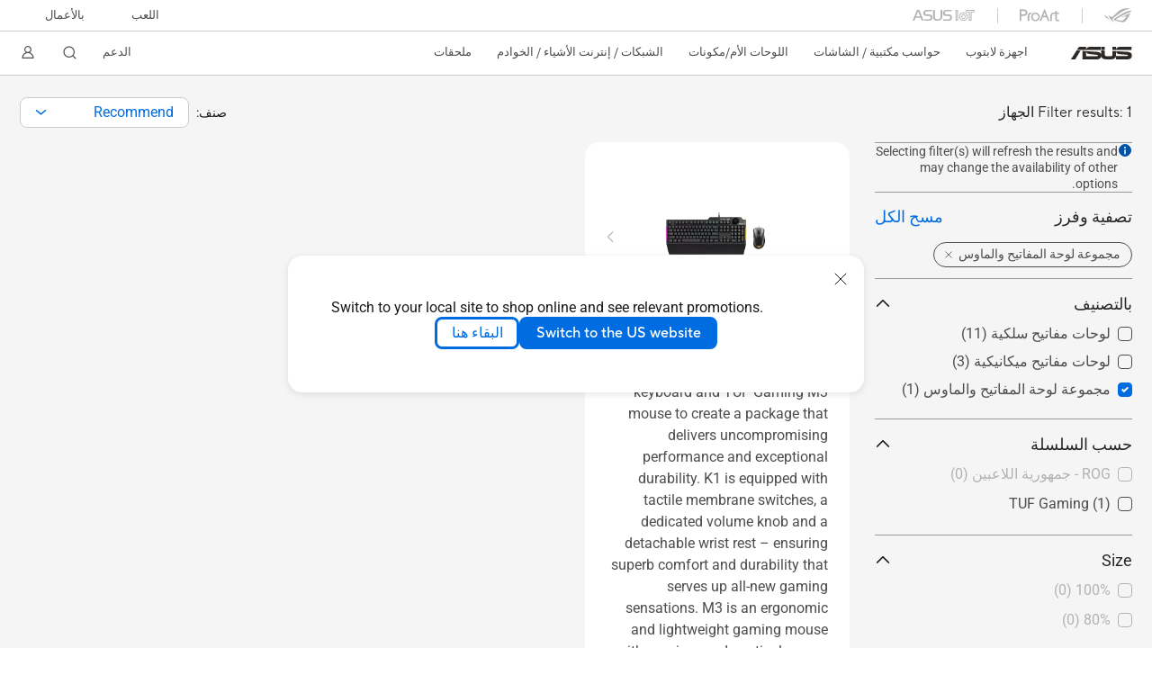

--- FILE ---
content_type: text/html; charset=utf-8
request_url: https://www.asus.com/nafr-ar/accessories/keyboards/all-series/filter?Category=Keyboard-and-Mouse-Combos
body_size: 41139
content:
<!doctype html>
<html data-n-head-ssr dir="rtl" lang="nafr-ar" data-n-head="%7B%22dir%22:%7B%22ssr%22:%22rtl%22%7D,%22lang%22:%7B%22ssr%22:%22nafr-ar%22%7D%7D">
  <head >
    <title>مجموعة لوحة المفاتيح والماوس｜لوحات المفاتيح｜ASUS North Africa</title><meta data-n-head="ssr" charset="utf-8"><meta data-n-head="ssr" name="viewport" content="width=device-width, initial-scale=1, maximum-scale=5.0"><meta data-n-head="ssr" data-hid="description" name="description" content="في القسم ASUS 「مجموعة لوحة المفاتيح والماوس」 - ملحقات ، يمكنك العثور على أنسب ملحقات بناءً على ميزات المنتج ومواصفاته وسعره. ويمكنك أيضًا الاطلاع على معلومات تفصيلية عن المنتج ومقارنته بغيره من المنتجات، كما يمكنك إضافته إلى قائمة الرغبات في صفحة الشراء."><meta data-n-head="ssr" data-hid="og:title" property="og:title" content="مجموعة لوحة المفاتيح والماوس｜لوحات المفاتيح｜ASUS North Africa"><meta data-n-head="ssr" data-hid="og:type" property="og:type" content="website"><meta data-n-head="ssr" data-hid="og:site_name" property="og:site_name" content="ASUS North Africa"><meta data-n-head="ssr" data-hid="og:description" property="og:description" content="في القسم ASUS 「مجموعة لوحة المفاتيح والماوس」 - ملحقات ، يمكنك العثور على أنسب ملحقات بناءً على ميزات المنتج ومواصفاته وسعره. ويمكنك أيضًا الاطلاع على معلومات تفصيلية عن المنتج ومقارنته بغيره من المنتجات، كما يمكنك إضافته إلى قائمة الرغبات في صفحة الشراء."><meta data-n-head="ssr" data-hid="og:url" property="og:url" content="https://www.asus.com/nafr-ar/accessories/keyboards/all-series/filter?Category=Keyboard-and-Mouse-Combos"><meta data-n-head="ssr" data-hid="og:image" property="og:image" content=""><meta data-n-head="ssr" data-hid="twitter:title" property="twitter:title" content="مجموعة لوحة المفاتيح والماوس｜لوحات المفاتيح｜ASUS North Africa"><meta data-n-head="ssr" data-hid="twitter:site" property="twitter:site" content="@ASUS"><meta data-n-head="ssr" data-hid="twitter:description" property="twitter:description" content="في القسم ASUS 「مجموعة لوحة المفاتيح والماوس」 - ملحقات ، يمكنك العثور على أنسب ملحقات بناءً على ميزات المنتج ومواصفاته وسعره. ويمكنك أيضًا الاطلاع على معلومات تفصيلية عن المنتج ومقارنته بغيره من المنتجات، كما يمكنك إضافته إلى قائمة الرغبات في صفحة الشراء."><meta data-n-head="ssr" data-hid="twitter:card" property="twitter:card" content="summary_large_image"><meta data-n-head="ssr" data-hid="twitter:image" property="twitter:image" content=""><link data-n-head="ssr" rel="icon" type="image/x-icon" href="/new_asus_ico_256x256.png"><link data-n-head="ssr" rel="alternate" hreflang="ar-AE" href="https://www.asus.com/me-ar/accessories/keyboards/all-series/filter?Category=Keyboard-and-Mouse-Combos"><link data-n-head="ssr" rel="alternate" hreflang="ar-EG" href="https://www.asus.com/eg/accessories/keyboards/all-series/filter?Category=Keyboard-and-Mouse-Combos"><link data-n-head="ssr" rel="alternate" hreflang="ar-SA" href="https://www.asus.com/sa-ar/accessories/keyboards/all-series/filter?Category=Keyboard-and-Mouse-Combos"><link data-n-head="ssr" rel="alternate" hreflang="bg-BG" href="https://www.asus.com/bg/accessories/keyboards/all-series/filter?Category=Keyboard-and-Mouse-Combos"><link data-n-head="ssr" rel="alternate" hreflang="da-DK" href="https://www.asus.com/dk/accessories/keyboards/all-series/filter?Category=Keyboard-and-Mouse-Combos"><link data-n-head="ssr" rel="alternate" hreflang="de-CH" href="https://www.asus.com/ch-de/accessories/keyboards/all-series/filter?Category=Keyboard-and-Mouse-Combos"><link data-n-head="ssr" rel="alternate" hreflang="de-DE" href="https://www.asus.com/de/accessories/keyboards/all-series/filter?Category=Keyboard-and-Mouse-Combos"><link data-n-head="ssr" rel="alternate" hreflang="el-GR" href="https://www.asus.com/gr/accessories/keyboards/all-series/filter?Category=Keyboard-and-Mouse-Combos"><link data-n-head="ssr" rel="alternate" hreflang="en" href="https://www.asus.com/accessories/keyboards/all-series/filter?Category=Keyboard-and-Mouse-Combos"><link data-n-head="ssr" rel="alternate" hreflang="en-AE" href="https://www.asus.com/me-en/accessories/keyboards/all-series/filter?Category=Keyboard-and-Mouse-Combos"><link data-n-head="ssr" rel="alternate" hreflang="en-CH" href="https://www.asus.com/ch-en/accessories/keyboards/all-series/filter?Category=Keyboard-and-Mouse-Combos"><link data-n-head="ssr" rel="alternate" hreflang="en-EE" href="https://www.asus.com/bt/accessories/keyboards/all-series/filter?Category=Keyboard-and-Mouse-Combos"><link data-n-head="ssr" rel="alternate" hreflang="en-eg" href="https://www.asus.com/eg-en/accessories/keyboards/all-series/filter?Category=Keyboard-and-Mouse-Combos"><link data-n-head="ssr" rel="alternate" hreflang="en-GR" href="https://www.asus.com/gr-en/accessories/keyboards/all-series/filter?Category=Keyboard-and-Mouse-Combos"><link data-n-head="ssr" rel="alternate" hreflang="en-LT" href="https://www.asus.com/bt/accessories/keyboards/all-series/filter?Category=Keyboard-and-Mouse-Combos"><link data-n-head="ssr" rel="alternate" hreflang="en-LV" href="https://www.asus.com/bt/accessories/keyboards/all-series/filter?Category=Keyboard-and-Mouse-Combos"><link data-n-head="ssr" rel="alternate" hreflang="en-NG" href="https://www.asus.com/wa/accessories/keyboards/all-series/filter?Category=Keyboard-and-Mouse-Combos"><link data-n-head="ssr" rel="alternate" hreflang="en-RS" href="https://www.asus.com/rs-en/accessories/keyboards/all-series/filter?Category=Keyboard-and-Mouse-Combos"><link data-n-head="ssr" rel="alternate" hreflang="en-SA" href="https://www.asus.com/sa-en/accessories/keyboards/all-series/filter?Category=Keyboard-and-Mouse-Combos"><link data-n-head="ssr" rel="alternate" hreflang="en-SG" href="https://www.asus.com/sg/accessories/keyboards/all-series/filter?Category=Keyboard-and-Mouse-Combos"><link data-n-head="ssr" rel="alternate" hreflang="en-ZA" href="https://www.asus.com/za/accessories/keyboards/rog-republic-of-gamers/filter?Category=Keyboard-and-Mouse-Combos"><link data-n-head="ssr" rel="alternate" hreflang="es-ES" href="https://www.asus.com/es/accessories/keyboards/rog-republic-of-gamers/filter?Category=Keyboard-and-Mouse-Combos"><link data-n-head="ssr" rel="alternate" hreflang="fi-FI" href="https://www.asus.com/fi/accessories/keyboards/all-series/filter?Category=Keyboard-and-Mouse-Combos"><link data-n-head="ssr" rel="alternate" hreflang="fr-BE" href="https://www.asus.com/be-fr/accessories/keyboards/all-series/filter?Category=Keyboard-and-Mouse-Combos"><link data-n-head="ssr" rel="alternate" hreflang="fr-CH" href="https://www.asus.com/ch-fr/accessories/keyboards/all-series/filter?Category=Keyboard-and-Mouse-Combos"><link data-n-head="ssr" rel="alternate" hreflang="fr-FR" href="https://www.asus.com/fr/accessories/keyboards/all-series/filter?Category=Keyboard-and-Mouse-Combos"><link data-n-head="ssr" rel="alternate" hreflang="hu-HU" href="https://www.asus.com/hu/accessories/keyboards/all-series/filter?Category=Keyboard-and-Mouse-Combos"><link data-n-head="ssr" rel="alternate" hreflang="nl-BE" href="https://www.asus.com/be-nl/accessories/keyboards/all-series/filter?Category=Keyboard-and-Mouse-Combos"><link data-n-head="ssr" rel="alternate" hreflang="nl-NL" href="https://www.asus.com/nl/accessories/keyboards/all-series/filter?Category=Keyboard-and-Mouse-Combos"><link data-n-head="ssr" rel="alternate" hreflang="no-NO" href="https://www.asus.com/no/accessories/keyboards/all-series/filter?Category=Keyboard-and-Mouse-Combos"><link data-n-head="ssr" rel="alternate" hreflang="ro-RO" href="https://www.asus.com/ro/accessories/keyboards/all-series/filter?Category=Keyboard-and-Mouse-Combos"><link data-n-head="ssr" rel="alternate" hreflang="ru-RU" href="https://www.asus.com/ru/accessories/keyboards/all-series/filter?Category=Keyboard-and-Mouse-Combos"><link data-n-head="ssr" rel="alternate" hreflang="sl-si" href="https://www.asus.com/si/accessories/keyboards/all-series/filter?Category=Keyboard-and-Mouse-Combos"><link data-n-head="ssr" rel="alternate" hreflang="sr-RS" href="https://www.asus.com/rs/accessories/keyboards/all-series/filter?Category=Keyboard-and-Mouse-Combos"><link data-n-head="ssr" rel="alternate" hreflang="sv-SE" href="https://www.asus.com/se/accessories/keyboards/all-series/filter?Category=Keyboard-and-Mouse-Combos"><link data-n-head="ssr" rel="alternate" hreflang="tr-TR" href="https://www.asus.com/tr/accessories/keyboards/all-series/filter?Category=Keyboard-and-Mouse-Combos"><link data-n-head="ssr" rel="alternate" hreflang="uk-UA" href="https://www.asus.com/ua-ua/accessories/keyboards/all-series/filter?Category=Keyboard-and-Mouse-Combos"><link data-n-head="ssr" rel="alternate" hreflang="zh-CN" href="https://www.asus.com.cn/accessories/keyboards/all-series/filter?Category=Keyboard-and-Mouse-Combos"><link data-n-head="ssr" rel="canonical" href="https://www.asus.com/nafr-ar/accessories/keyboards/all-series/filter?Category=Keyboard-and-Mouse-Combos"><script data-n-head="ssr" src="" async></script><script data-n-head="ssr" src="" async></script><script data-n-head="ssr" type="text/javascript">(function (w, d, s, l, i) {
          w[l] = w[l] || [];
          w[l].push({'gtm.start': new Date().getTime(), event: 'gtm.js' });
          var f = d.getElementsByTagName(s)[0],
          j = d.createElement(s),
          dl = l != "dataLayer" ? "&l=" + l : "";
          j.defer = true;
          j.src = "https://www.googletagmanager.com/gtm.js?id=" + i + dl;
          f.parentNode.insertBefore(j, f);
          })(window, document, "script", "dataLayer", "GTM-NJRLM8");
          </script><script data-n-head="ssr" type="text/javascript" src="/nuxtStatic/js/jquery.min.js"></script><script data-n-head="ssr" type="text/javascript">window.AsusAPIConfig = {"system":"asus","websitePath":"nafr-ar","theme":"asus","campaignId":"9f66f36a-32c8-454b-b4fb-b3c9b35f04b1","showHeaderPopUp":true}; </script><script data-n-head="ssr" type="text/javascript" src="https://dlcdnimgs.asus.com/vendor/subscribe-form/js/subscribeform.min.js"></script><script data-n-head="ssr" type="text/javascript" src="https://dlcdnimgs.asus.com/vendor/public/fonts/js/roboto.js" async></script><script data-n-head="ssr" data-hid="nuxt-jsonld-66962950" type="application/ld+json">
[
  {
    "@context": "http://schema.org",
    "@type": "ItemList",
    "itemListElement": [
      {
        "@type": "ListItem",
        "position": 1,
        "url": "https://www.asus.com/nafr-ar/accessories/keyboards/tuf-gaming/tuf-gaming-combo-k1-m3/"
      }
    ]
  },
  {
    "@context": "https://schema.org",
    "@type": "BreadcrumbList",
    "itemListElement": [
      {
        "@type": "ListItem",
        "position": 1,
        "name": "ملحقات",
        "item": ""
      },
      {
        "@type": "ListItem",
        "position": 2,
        "name": "لوحات المفاتيح",
        "item": ""
      },
      {
        "@type": "ListItem",
        "position": 3,
        "name": "كل السلاسل",
        "item": "https://www.asus.com/nafr-ar/accessories/keyboards/all-series/"
      }
    ]
  }
]
</script><link rel="stylesheet" href="/_nuxt/d03fa0119.css"><link rel="stylesheet" href="/_nuxt/9d2290119.css"><link rel="stylesheet" href="/_nuxt/f95560119.css"><link rel="stylesheet" href="/_nuxt/fc3c10119.css"><link rel="stylesheet" href="/_nuxt/926730119.css"><link rel="stylesheet" href="/_nuxt/733210119.css"><link rel="stylesheet" href="/_nuxt/4e3490119.css"><link rel="stylesheet" href="/_nuxt/6670d0119.css"><link rel="stylesheet" href="/_nuxt/411ce0119.css"><link rel="stylesheet" href="/_nuxt/332f20119.css"><link rel="stylesheet" href="/_nuxt/820470119.css"><link rel="stylesheet" href="/_nuxt/d14410119.css"><link rel="stylesheet" href="/_nuxt/f69830119.css"><link rel="stylesheet" href="/_nuxt/794260119.css"><link rel="stylesheet" href="/_nuxt/4dd1c0119.css">
  </head>
  <body >
    <div data-server-rendered="true" id="__nuxt"><!----><div id="__layout"><div id="_defaultWrapper"><noscript><iframe src="//www.googletagmanager.com/ns.html?id=GTM-NJRLM8" height="0" width="0" style="display:none;visibility:hidden"></iframe></noscript> <div role="navigation" id="OfficialHeaderWrapper" lang="nafr-ar" class="headerExternal asusOfficialHeader Header__headerWrapper__2E1QH" style="--space-width:0px;"><div id="wrapperDesktop" class="Header__wrapperDesktop__h6Pb2 Header__themeWhite__1yGlc"><div class="Header__accessibilitTool__21iRj"><!----> <!----></div> <div id="headerLayerOne" class="Header__headerLayerOne__xBqqu"><div class="Header__headerLayerOneContainer__2nUEJ Header__themeWhite__1yGlc"><div class="Header__topLeftMenu__iiqYG Header__themeWhite__1yGlc"><div class="Header__imageContainer__2KPMI Header__themeWhite__1yGlc Header__firstItem__3aTuO"><a href="https://rog.asus.com/" target="_blank" rel="" class="Header__logo__22hjG"><img src="https://www.asus.com/media/Odin/images/header/ROG_normal.svg" alt="ROG" class="Header__defaultImage__1kdR0"> <img src="https://www.asus.com/media/Odin/images/header/ROG_hover.svg" alt="ROG" class="Header__hoverImage__1OOKy"></a></div><div class="Header__imageContainer__2KPMI Header__themeWhite__1yGlc"><a href="https://www.asus.com/ProArt/" target="_Self" rel="" class="Header__logo__22hjG"><img src="https://www.asus.com/media/Odin/images/header/ProArt_normal.svg" alt="Creators" class="Header__defaultImage__1kdR0"> <img src="https://www.asus.com/media/Odin/images/header/ProArt_hover.svg" alt="Creators" class="Header__hoverImage__1OOKy"></a></div><div class="Header__imageContainer__2KPMI Header__themeWhite__1yGlc"><a href="https://iot.asus.com/" target="_blank" rel="" class="Header__logo__22hjG"><img src="https://www.asus.com/media/Odin/images/header/IoT_normal.svg" alt="AIoT" class="Header__defaultImage__1kdR0"> <img src="https://www.asus.com/media/Odin/images/header/IoT_hover.svg" alt="AIoT" class="Header__hoverImage__1OOKy"></a></div></div> <div class="Header__topRightMenu__2ix8W Header__themeWhite__1yGlc"><div tabindex="0" role="button" aria-haspopup="true" aria-expanded="false" class="Header__themeWhite__1yGlc Header__topRightMenuItem__1W7va"><div><span class="Header__textContainer__1zgYq">
                  اللعب
                </span> <!----></div></div><div class="Header__themeWhite__1yGlc Header__topRightMenuItem__1W7va"><div><a href="https://www.asus.com/nafr-ar/business/" target="_Self" rel="" class="Header__textContainer__1zgYq">
                  بالأعمال
                </a></div></div></div></div></div> <div class="Header__headerBar__1csGL Header__themeWhite__1yGlc"><div tabindex="0" role="button" aria-label="menu open button" class="Header__menuOpenBtn__1uNJE Header__themeWhite__1yGlc"></div> <div class="Header__asusLogoContainer__18Tvl"><div role="link" tabindex="0" aria-label="ASUS Official Site Homepage" class="Header__asusLogo__3kBbE Header__themeWhite__1yGlc"></div></div> <div class="Header__searchAndCart__3PK6X"><div aria-label="Search" role="button" tabindex="0" class="Header__item__zmemY Header__search__2Wbxu Header__themeWhite__1yGlc"></div> <!----></div></div> <div class="HeaderSearchDropDownMenu__wrapperSearchDropDownMenu__31mT8"><div class="HeaderSearchDropDownMenu__headerSearchDropDownMenu__TfL4d"><div class="HeaderSearchDropDownMenu__innerWeaper__1jtC7" style="display:none;"><div class="HeaderSearchDropDownMenu__searchInputContainerBox__3Baaj"><div class="HeaderSearchDropDownMenu__searchInputContainer__2NlT1"><!----> <input type="text" maxlength="250" role="combobox" aria-label="Search ASUS.com" aria-autocomplete="list" aria-owns="Quick links suggestion" aria-expanded="false" placeholder="Search ASUS.com" value="" class="HeaderSearchDropDownMenu__searchInput__2r0So HeaderSearchDropDownMenu__noKeyWord__1MjlB"> <div tabindex="0" role="button" aria-label="Clear search term" class="HeaderSearchDropDownMenu__closeSearchIcon__31ILF" style="display:none;"><svg width="24" height="24" viewBox="0 0 24 24" fill="none" xmlns="http://www.w3.org/2000/svg" svg-inline role="presentation" focusable="false" tabindex="-1"><path d="M18 6L6 18M6 6l12 12" stroke="#181818" stroke-linecap="round"></path></svg></div></div> <!----></div> <!----></div> <div class="HeaderSearchDropDownMenu__overlayer__3nIPD"></div></div></div> <div class="Header__windowMask__39j-5"></div> <div class="Header__headerLayerTwo__115Eu"><div class="Header__headerLayerTwoContainer__2nAz4"><div class="Header__asusLogoContainer__18Tvl"><div role="link" tabindex="0" aria-label="ASUS Official Site Homepage" class="Header__asusLogo__3kBbE Header__themeWhite__1yGlc"></div></div> <div class="Header__spaceForAsusLogo__1k1A-"></div> <div class="Header__sideMenuClose__CrXWr"><div tabindex="-1" aria-label="menu close button" aria-hidden="true" class="Header__closeBtn__2npQc Header__themeWhite__1yGlc"></div></div> <div class="Header__navContainer__beKIL"><nav aria-label="Navigation" class="mainNavigationList Header__mainNavigationList__2LD5y"><!----> <!----> <!----> <div tabindex="0" role="button" aria-haspopup="menu" aria-expanded="false" class="mainNavigationItem Header__mainNavigationItem__26BOR Header__themeWhite__1yGlc"><span>
                  اجهزة لابتوب 
                </span> <span class="Header__toggleBtn__22kb_ Header__openBtn__3InIG"></span></div> <div class="Header__spaceForMenuItem__14d_b"></div> <!----><div tabindex="0" role="button" aria-haspopup="menu" aria-expanded="false" class="mainNavigationItem Header__mainNavigationItem__26BOR Header__themeWhite__1yGlc"><span>
                  حواسب مكتبية / الشاشات
                </span> <span class="Header__toggleBtn__22kb_ Header__openBtn__3InIG"></span></div> <div class="Header__spaceForMenuItem__14d_b"></div> <!----><div tabindex="0" role="button" aria-haspopup="menu" aria-expanded="false" class="mainNavigationItem Header__mainNavigationItem__26BOR Header__themeWhite__1yGlc"><span>
                  اللوحات الأم/مكونات
                </span> <span class="Header__toggleBtn__22kb_ Header__openBtn__3InIG"></span></div> <div class="Header__spaceForMenuItem__14d_b"></div> <!----><div tabindex="0" role="button" aria-haspopup="menu" aria-expanded="false" class="mainNavigationItem Header__mainNavigationItem__26BOR Header__themeWhite__1yGlc"><span>
                  الشبكات / إنترنت الأشياء / الخوادم
                </span> <span class="Header__toggleBtn__22kb_ Header__openBtn__3InIG"></span></div> <div class="Header__spaceForMenuItem__14d_b"></div> <!----><div tabindex="0" role="button" aria-haspopup="menu" aria-expanded="false" class="mainNavigationItem Header__mainNavigationItem__26BOR Header__themeWhite__1yGlc"><span>
                  ملحقات
                </span> <span class="Header__toggleBtn__22kb_ Header__openBtn__3InIG"></span></div> <div class="Header__spaceForMenuItem__14d_b"></div> <!----> <div class="Header__sideMenuContentSection__2UXUJ"><div class="Header__item__zmemY"><div tabindex="0" aria-expanded="false" class="Header__levelOneList__1pHn3">
                      الدعم
                      <span class="Header__toggleBtn__22kb_ Header__openBtn__3InIG Header__show__14ec2"></span> <span class="Header__toggleBtn__22kb_ Header__collapseBtn__-yBN9"></span></div> <div class="Header__levelTwoListBox__1rdVc" style="display:none;"><a href="https://www.asus.com/support/" tabindex="-1" target="_Blank" rel="" class="Header__levelTwoList__oZVZ2">
                      Support
                    </a><a href="https://zentalk.asus.com/" tabindex="-1" target="_Blank" rel="" class="Header__levelTwoList__oZVZ2">
                      ZenTalk
                    </a></div></div> <div class="Header__item__zmemY"><div tabindex="0" role="button" aria-label="Member Account" aria-expanded="false" class="Header__levelOneList__1pHn3 Header__member__1MdQw Header__themeWhite__1yGlc">
                  My Account
                  <span class="Header__toggleBtn__22kb_ Header__openBtn__3InIG Header__show__14ec2"></span> <span class="Header__toggleBtn__22kb_ Header__collapseBtn__-yBN9"></span></div> <!----></div></div> <div class="Header__sideMenuContentSection__2UXUJ"><div class="Header__item__zmemY"><div tabindex="0" role="button" aria-expanded="false" class="Header__levelOneList__1pHn3">
                      اللعب
                      <span class="Header__toggleBtn__22kb_ Header__openBtn__3InIG Header__show__14ec2"></span> <span class="Header__toggleBtn__22kb_ Header__collapseBtn__-yBN9"></span></div> <div class="Header__levelTwoListBox__1rdVc" style="display:none;"><a href="https://rog.asus.com/" tabindex="-1" target="_Blank" rel="" class="Header__levelTwoList__oZVZ2">
                      ROG - Republic of Gamers
                    </a><a href="https://www.asus.com/campaign/tuf-gaming/" tabindex="-1" target="_Blank" rel="" class="Header__levelTwoList__oZVZ2">
                      TUF Gaming
                    </a></div></div><div class="Header__item__zmemY"><div tabindex="0" role="button" aria-expanded="false" class="Header__levelOneList__1pHn3"><a href="https://www.asus.com/nafr-ar/business/" target="_Self" rel="">
                        بالأعمال
                      </a></div> <div class="Header__levelTwoListBox__1rdVc" style="display:none;"></div></div> <div class="Header__item__zmemY"><a href="https://rog.asus.com/" target="_Blank" rel=""><div class="Header__levelOneList__1pHn3"><img src="https://www.asus.com/media/Odin/images/header/ROG_hover.svg" alt="ROG" class="Header__defaultImage__1kdR0"></div></a></div><div class="Header__item__zmemY"><a href="https://www.asus.com/ProArt/" target="_Self" rel=""><div class="Header__levelOneList__1pHn3"><img src="https://www.asus.com/media/Odin/images/header/ProArt_hover.svg" alt="Creators" class="Header__defaultImage__1kdR0"></div></a></div><div class="Header__item__zmemY"><a href="https://iot.asus.com/" target="" rel=""><div class="Header__levelOneList__1pHn3"><img src="https://www.asus.com/media/Odin/images/header/IoT_hover.svg" alt="AIoT" class="Header__defaultImage__1kdR0"></div></a></div></div> <div class="Header__sideMenuMobileSpace__WoCC_"></div></nav> <div class="Header__subNavigationList__1Wmem"><div tabindex="0" role="button" aria-haspopup="true" aria-expanded="false" class="Header__secondRightMenuItem__nevQN Header__themeWhite__1yGlc Header__hasBottomLine__2D8OJ"><div class="Header__inlineFlex__1Jk6H"><span>
                      الدعم
                    </span> <!----></div></div> <div class="Header__spaceForMenuItem__14d_b"></div> <div tabindex="0" aria-label="Search" role="button" aria-expanded="false" class="headerIcon Header__searchAndMemberFeatureItem__OxZtB Header__search__2Wbxu Header__themeWhite__1yGlc"></div> <!----> <!----> <div class="Header__spaceForMenuItem__14d_b"></div> <div tabindex="0" aria-label="Member Account" role="button" aria-expanded="false" class="headerIcon Header__searchAndMemberFeatureItem__OxZtB Header__member__1MdQw Header__themeWhite__1yGlc"><!----></div></div></div></div></div> <div></div></div> <!----></div> <div role="main"><div class="LevelThreeFilterPage__wrapper__3G8ox"><div class="popup__wrapper__2FNrG" style="z-index:12001;display:none;"><div class="popup__popUpBg__DRZyO"><div class="popup__popUp__2CkQf"><svg width="16" height="16" viewBox="0 0 16 16" fill="none" xmlns="http://www.w3.org/2000/svg" svg-inline role="presentation" focusable="false" tabindex="-1" class="svg-icon" style="display:none;"><path d="M14 2L2 14M2 2l12 12" stroke="#666" stroke-linecap="round"></path></svg> <!----> <div class="popup__popUpBody__2s7WC"><div class="popup__seeMoreMask__3uyoq" style="display:none;"></div> <div class="popup__container__3XVNx"><div class="popup__content__28Bb1"><div></div> <div></div> <div></div></div></div></div> <div class="popup__popUpBtn__2qg6T"><div tabindex="0" aria-label="No" class="popup__cancelBtn__2S3pr">
          
        </div> <a href="#" data-theme="Blue60" target="_self" rel="" aria-label="Yes" role="button" tabindex="0" class="SolidButton__normal__3XdQd SolidButton__btn__1NmTw popup__blueButton__1STO8"><span class="SolidButton__btnText__GZc-q">
          
        </span></a></div></div></div></div> <!----> <div id="filterWrapper" class="LevelThreeFilterPage__layoutSeries__1iW-P"><div class="LevelThreeFilterPage__layoutSeriesContainer__2zvrx"><!----> <div class="FilterBar__filterBarWrapper__19kOW"><div class="FilterBar__resultCount__DEc4P"><span>Filter results: 1 الجهاز</span></div> <div class="FilterBar__sortByWrapper__1lv_A"><span>صنف:</span> <div class="FilterBar__selectListBox__2-1tZ"><div class="SortSelect__selectListWrapper__1-trC"><div class="SortSelect__selectWrapper__3da1R"><div tabindex="0" aria-expanded="false" role="combobox" aria-label="Recommend" aria-haspopup="listbox" class="selectContent SortSelect__selectContent__1u-8d"><div class="select SortSelect__select__2AqKu">
        
      </div> <svg width="12" height="6" viewBox="0 0 12 6" fill="none" xmlns="http://www.w3.org/2000/svg" svg-inline tabindex role="presentation" focusable="false" class="svg-icon"><path d="M1.125.75L6 4.875 10.875.75" stroke="#006CE1" stroke-width="1.5" stroke-linecap="round" stroke-linejoin="round"></path></svg></div> <div role="listbox" aria-label="sort options" tabindex="0" class="selectList SortSelect__selectList__3diny"><div role="none" class="selectListContent"><div role="option" tabindex="0" aria-label="Recommend" aria-selected="true" id="Recommend" class="SortSelect__selectListOption__1XVra SortSelect__selected__3Dvak">
          Recommend
        </div><div role="option" tabindex="0" aria-label="الأحدث" aria-selected="false" id="Newsest" class="SortSelect__selectListOption__1XVra">
          الأحدث
        </div><div role="option" tabindex="0" aria-label="الأكثر شهرة" aria-selected="false" id="Most Popular" class="SortSelect__selectListOption__1XVra">
          الأكثر شهرة
        </div></div></div></div></div> <div class="FilterBar__filterListButtonWrapper__2LCxq"><a href="#" data-theme="White" target="_self" rel="" role="button" label="Filter" class="borderButton btn BorderButton__btn__1TkBO normal BorderButton__normal__1JqS5 FilterBar__borderButton__2b31D"><span class="btnText BorderButton__btnText__co1Jf"><svg width="16" height="16" viewBox="0 0 16 16" fill="none" xmlns="http://www.w3.org/2000/svg" svg-inline="" role="presentation" focusable="false" tabindex="-1"><g stroke="#006CE1"><path d="M1.5 5H8M11.5 5h3M1.5 11h3M8 11h6.5" stroke-linecap="round"></path><circle cx="10" cy="5" r="1.5"></circle><circle cx="6" cy="11" r="1.5"></circle></g></svg> <div class="FilterBar__filterButtonText__3Ykfw">
            Filter 
          </div></span> <!----></a></div></div></div></div> <div class="LevelThreeFilterPage__productListWrapper__rIAkj"><div class="LevelThreeFilterPage__productFilterWrapper__2azdO"><div class="LevelThreeFilterPage__productFilter__1DQH0"><div class="filterInfo__filterInfo__1wPuH filterInfo__filterInfoNoBottom__UpJLV"><svg width="16" height="16" viewBox="0 0 16 16" fill="none" xmlns="http://www.w3.org/2000/svg" svg-inline tabindex role="presentation" focusable="false" class="filterInfo__filterInfoIcon__1m8N2"><circle cx="8" cy="8" r="6.5" fill="#0051A8" stroke="#0051A8"></circle><rect x="7.25" y="7" width="1.5" height="5.5" rx=".75" fill="#fff"></rect><rect x="7" y="4" width="2" height="2" rx="1" fill="#fff"></rect></svg> <span>Selecting filter(s) will refresh the results and may change the availability of other options.</span></div> <div id="tagBarWrapper" class="TagBar__tagBarWrapper__1AWDi"><div class="TagBar__tagBarHeader__Ko_tG"><div class="TagBar__tagBarTitle__3H9R6">
      Sort Filter
    </div> <div tabindex="0" aria-hidden="false" class="TagBar__clearAll__1XDw-">
      مسح الكل
    </div></div> <!----></div> <div class="LevelThreeFilterPage__productList__2SHal"><div class="SeriesFilter__wrapper__2aKT4"><div class="SeriesFilter__filterSection__dOwkx"><div role="button" aria-label="بالتصنيف" tabindex="0" aria-expanded="true" aria-controls="" class="SeriesFilter__title__2VI99">
      بالتصنيف
      <img svg-inline src="[data-uri]" alt class="SeriesFilter__toggleIcon__9DTC5 SeriesFilter__collapseIcon__1X9rW"></div> <div class="SeriesFilter__listContainer__1jYq9 SeriesFilter__expand__2b_a8"><div class="SeriesFilter__listContent__a8bOc"><!----> <div class="SeriesFilter__listItem__2a7MM"><div role="checkbox" aria-checked="false" tabindex="0" class="FilterCheckBox__wrapper__2QsXG"><input type="checkbox" aria-hidden="true" tabindex="-1" value="95" class="FilterCheckBox__defaultInput__26Sn0"> <label class="FilterCheckBox__customCheckBox__1mjkE">
            لوحات مفاتيح سلكية
            <span>
              ()
            </span></label></div></div></div><div class="SeriesFilter__listContent__a8bOc"><!----> <div class="SeriesFilter__listItem__2a7MM"><div role="checkbox" aria-checked="false" tabindex="0" class="FilterCheckBox__wrapper__2QsXG"><input type="checkbox" aria-hidden="true" tabindex="-1" value="97" class="FilterCheckBox__defaultInput__26Sn0"> <label class="FilterCheckBox__customCheckBox__1mjkE">
            لوحات مفاتيح ميكانيكية
            <span>
              ()
            </span></label></div></div></div><div class="SeriesFilter__listContent__a8bOc"><!----> <div class="SeriesFilter__listItem__2a7MM"><div role="checkbox" aria-checked="true" tabindex="0" class="FilterCheckBox__wrapper__2QsXG"><input type="checkbox" aria-hidden="true" tabindex="-1" value="99" checked="checked" class="FilterCheckBox__defaultInput__26Sn0"> <label class="FilterCheckBox__customCheckBox__1mjkE">
            مجموعة لوحة المفاتيح والماوس
            <span>
              ()
            </span></label></div></div></div></div></div> <div class="SeriesFilter__filterSection__dOwkx"><div role="button" aria-label="حسب السلسلة" tabindex="0" aria-expanded="true" aria-controls="" class="SeriesFilter__title__2VI99">
      حسب السلسلة
      <img svg-inline src="[data-uri]" alt class="SeriesFilter__toggleIcon__9DTC5 SeriesFilter__collapseIcon__1X9rW"></div> <div class="SeriesFilter__listContainer__1jYq9 SeriesFilter__expand__2b_a8"><div class="SeriesFilter__listContent__a8bOc"><!----> <div class="SeriesFilter__listItem__2a7MM"><!----> <div role="checkbox" aria-checked="false" tabindex="0" class="FilterCheckBox__wrapper__2QsXG"><input type="checkbox" aria-hidden="true" tabindex="-1" value="136" class="FilterCheckBox__defaultInput__26Sn0"> <label class="FilterCheckBox__customCheckBox__1mjkE">
            ROG - جمهورية اللاعبين
            <span>
              ()
            </span></label></div> <div role="button" aria-label="عرض اقل" aria-expanded="false" tabindex="-1" data-name="toggleButton" class="SeriesFilter__toggleDiv__1mLGL"><div class="SeriesFilter__touchArea__3Zlt1"></div> <img svg-inline src="[data-uri]" alt class="SeriesFilter__btnHidden__2WNui"></div></div> <!----></div><div class="SeriesFilter__listContent__a8bOc"><!----> <div class="SeriesFilter__listItem__2a7MM"><!----> <div role="checkbox" aria-checked="false" tabindex="0" class="FilterCheckBox__wrapper__2QsXG"><input type="checkbox" aria-hidden="true" tabindex="-1" value="137" class="FilterCheckBox__defaultInput__26Sn0"> <label class="FilterCheckBox__customCheckBox__1mjkE">
            TUF Gaming
            <span>
              ()
            </span></label></div> <div role="button" aria-label="عرض اقل" aria-expanded="false" tabindex="-1" data-name="toggleButton" class="SeriesFilter__toggleDiv__1mLGL"><div class="SeriesFilter__touchArea__3Zlt1"></div> <img svg-inline src="[data-uri]" alt class="SeriesFilter__btnHidden__2WNui"></div></div> <!----></div></div></div> <div id="skipContentFocus" class="SeriesFilter__filterSection__dOwkx" style="display:;"><div role="button" aria-label="Size" aria-expanded="true" aria-controls="" tabindex="0" class="SeriesFilter__title__2VI99">
        Size
        <img svg-inline src="[data-uri]" alt class="SeriesFilter__toggleIcon__9DTC5 SeriesFilter__collapseIcon__1X9rW"></div> <div class="SeriesFilter__listContainer__1jYq9 SeriesFilter__expand__2b_a8"><div class="SeriesFilter__listContent__a8bOc"><!----> <div class="SeriesFilter__listItem__2a7MM"><!----> <div role="checkbox" aria-checked="false" tabindex="0" class="FilterCheckBox__wrapper__2QsXG"><input type="checkbox" aria-hidden="true" tabindex="-1" value="885" class="FilterCheckBox__defaultInput__26Sn0"> <label class="FilterCheckBox__customCheckBox__1mjkE">
              100%
              <span>
                ()
              </span></label></div> <div role="button" aria-label="عرض اقل" aria-expanded="false" tabindex="-1" data-name="toggleButton" class="SeriesFilter__toggleDiv__1mLGL"><div class="SeriesFilter__touchArea__3Zlt1"></div> <img svg-inline src="[data-uri]" alt class="SeriesFilter__btnHidden__2WNui"></div></div> <!----></div><div class="SeriesFilter__listContent__a8bOc"><!----> <div class="SeriesFilter__listItem__2a7MM"><!----> <div role="checkbox" aria-checked="false" tabindex="0" class="FilterCheckBox__wrapper__2QsXG"><input type="checkbox" aria-hidden="true" tabindex="-1" value="886" class="FilterCheckBox__defaultInput__26Sn0"> <label class="FilterCheckBox__customCheckBox__1mjkE">
              80%
              <span>
                ()
              </span></label></div> <div role="button" aria-label="عرض اقل" aria-expanded="false" tabindex="-1" data-name="toggleButton" class="SeriesFilter__toggleDiv__1mLGL"><div class="SeriesFilter__touchArea__3Zlt1"></div> <img svg-inline src="[data-uri]" alt class="SeriesFilter__btnHidden__2WNui"></div></div> <!----></div> <!----></div></div><div id="" class="SeriesFilter__filterSection__dOwkx" style="display:;"><div role="button" aria-label="قاطع" aria-expanded="true" aria-controls="" tabindex="0" class="SeriesFilter__title__2VI99">
        قاطع
        <img svg-inline src="[data-uri]" alt class="SeriesFilter__toggleIcon__9DTC5 SeriesFilter__collapseIcon__1X9rW"></div> <div class="SeriesFilter__listContainer__1jYq9 SeriesFilter__expand__2b_a8"><div class="SeriesFilter__listContent__a8bOc"><!----> <div class="SeriesFilter__listItem__2a7MM"><!----> <div role="checkbox" aria-checked="false" tabindex="0" class="FilterCheckBox__wrapper__2QsXG"><input type="checkbox" aria-hidden="true" tabindex="-1" value="899" class="FilterCheckBox__defaultInput__26Sn0"> <label class="FilterCheckBox__customCheckBox__1mjkE">
              RX Red
              <span>
                ()
              </span></label></div> <div role="button" aria-label="عرض اقل" aria-expanded="false" tabindex="-1" data-name="toggleButton" class="SeriesFilter__toggleDiv__1mLGL"><div class="SeriesFilter__touchArea__3Zlt1"></div> <img svg-inline src="[data-uri]" alt class="SeriesFilter__btnHidden__2WNui"></div></div> <!----></div> <!----></div></div><div id="" class="SeriesFilter__filterSection__dOwkx" style="display:;"><div role="button" aria-label="الاتصال " aria-expanded="true" aria-controls="" tabindex="0" class="SeriesFilter__title__2VI99">
        الاتصال 
        <img svg-inline src="[data-uri]" alt class="SeriesFilter__toggleIcon__9DTC5 SeriesFilter__collapseIcon__1X9rW"></div> <div class="SeriesFilter__listContainer__1jYq9 SeriesFilter__expand__2b_a8"><div class="SeriesFilter__listContent__a8bOc"><!----> <div class="SeriesFilter__listItem__2a7MM"><!----> <div role="checkbox" aria-checked="false" tabindex="0" class="FilterCheckBox__wrapper__2QsXG"><input type="checkbox" aria-hidden="true" tabindex="-1" value="903" class="FilterCheckBox__defaultInput__26Sn0"> <label class="FilterCheckBox__customCheckBox__1mjkE">
              USB 2.0
              <span>
                ()
              </span></label></div> <div role="button" aria-label="عرض اقل" aria-expanded="false" tabindex="-1" data-name="toggleButton" class="SeriesFilter__toggleDiv__1mLGL"><div class="SeriesFilter__touchArea__3Zlt1"></div> <img svg-inline src="[data-uri]" alt class="SeriesFilter__btnHidden__2WNui"></div></div> <!----></div><div class="SeriesFilter__listContent__a8bOc"><!----> <div class="SeriesFilter__listItem__2a7MM"><!----> <div role="checkbox" aria-checked="false" tabindex="0" class="FilterCheckBox__wrapper__2QsXG"><input type="checkbox" aria-hidden="true" tabindex="-1" value="904" class="FilterCheckBox__defaultInput__26Sn0"> <label class="FilterCheckBox__customCheckBox__1mjkE">
              Wireless
              <span>
                ()
              </span></label></div> <div role="button" aria-label="عرض اقل" aria-expanded="false" tabindex="-1" data-name="toggleButton" class="SeriesFilter__toggleDiv__1mLGL"><div class="SeriesFilter__touchArea__3Zlt1"></div> <img svg-inline src="[data-uri]" alt class="SeriesFilter__btnHidden__2WNui"></div></div> <!----></div><div class="SeriesFilter__listContent__a8bOc"><!----> <div class="SeriesFilter__listItem__2a7MM"><!----> <div role="checkbox" aria-checked="false" tabindex="0" class="FilterCheckBox__wrapper__2QsXG"><input type="checkbox" aria-hidden="true" tabindex="-1" value="906" class="FilterCheckBox__defaultInput__26Sn0"> <label class="FilterCheckBox__customCheckBox__1mjkE">
              RF 2.4GHz
              <span>
                ()
              </span></label></div> <div role="button" aria-label="عرض اقل" aria-expanded="false" tabindex="-1" data-name="toggleButton" class="SeriesFilter__toggleDiv__1mLGL"><div class="SeriesFilter__touchArea__3Zlt1"></div> <img svg-inline src="[data-uri]" alt class="SeriesFilter__btnHidden__2WNui"></div></div> <!----></div> <!----></div></div><div id="" class="SeriesFilter__filterSection__dOwkx" style="display:;"><div role="button" aria-label="اضاءة " aria-expanded="true" aria-controls="" tabindex="0" class="SeriesFilter__title__2VI99">
        اضاءة 
        <img svg-inline src="[data-uri]" alt class="SeriesFilter__toggleIcon__9DTC5 SeriesFilter__collapseIcon__1X9rW"></div> <div class="SeriesFilter__listContainer__1jYq9 SeriesFilter__expand__2b_a8"><div class="SeriesFilter__listContent__a8bOc"><!----> <div class="SeriesFilter__listItem__2a7MM"><!----> <div role="checkbox" aria-checked="false" tabindex="0" class="FilterCheckBox__wrapper__2QsXG"><input type="checkbox" aria-hidden="true" tabindex="-1" value="908" class="FilterCheckBox__defaultInput__26Sn0"> <label class="FilterCheckBox__customCheckBox__1mjkE">
              Per-Key RGB
              <span>
                ()
              </span></label></div> <div role="button" aria-label="عرض اقل" aria-expanded="false" tabindex="-1" data-name="toggleButton" class="SeriesFilter__toggleDiv__1mLGL"><div class="SeriesFilter__touchArea__3Zlt1"></div> <img svg-inline src="[data-uri]" alt class="SeriesFilter__btnHidden__2WNui"></div></div> <!----></div><div class="SeriesFilter__listContent__a8bOc"><!----> <div class="SeriesFilter__listItem__2a7MM"><!----> <div role="checkbox" aria-checked="false" tabindex="0" class="FilterCheckBox__wrapper__2QsXG"><input type="checkbox" aria-hidden="true" tabindex="-1" value="909" class="FilterCheckBox__defaultInput__26Sn0"> <label class="FilterCheckBox__customCheckBox__1mjkE">
              5-zones RGB
              <span>
                ()
              </span></label></div> <div role="button" aria-label="عرض اقل" aria-expanded="false" tabindex="-1" data-name="toggleButton" class="SeriesFilter__toggleDiv__1mLGL"><div class="SeriesFilter__touchArea__3Zlt1"></div> <img svg-inline src="[data-uri]" alt class="SeriesFilter__btnHidden__2WNui"></div></div> <!----></div><div class="SeriesFilter__listContent__a8bOc"><!----> <div class="SeriesFilter__listItem__2a7MM"><!----> <div role="checkbox" aria-checked="false" tabindex="0" class="FilterCheckBox__wrapper__2QsXG"><input type="checkbox" aria-hidden="true" tabindex="-1" value="162084" class="FilterCheckBox__defaultInput__26Sn0"> <label class="FilterCheckBox__customCheckBox__1mjkE">
              AURA Sync
              <span>
                ()
              </span></label></div> <div role="button" aria-label="عرض اقل" aria-expanded="false" tabindex="-1" data-name="toggleButton" class="SeriesFilter__toggleDiv__1mLGL"><div class="SeriesFilter__touchArea__3Zlt1"></div> <img svg-inline src="[data-uri]" alt class="SeriesFilter__btnHidden__2WNui"></div></div> <!----></div> <!----></div></div><div id="" class="SeriesFilter__filterSection__dOwkx" style="display:;"><div role="button" aria-label="لون " aria-expanded="true" aria-controls="" tabindex="0" class="SeriesFilter__title__2VI99">
        لون 
        <img svg-inline src="[data-uri]" alt class="SeriesFilter__toggleIcon__9DTC5 SeriesFilter__collapseIcon__1X9rW"></div> <div class="SeriesFilter__listContainer__1jYq9 SeriesFilter__expand__2b_a8"><div class="SeriesFilter__listContent__a8bOc"><!----> <div class="SeriesFilter__listItem__2a7MM"><!----> <div role="checkbox" aria-checked="false" tabindex="0" class="FilterCheckBox__wrapper__2QsXG"><input type="checkbox" aria-hidden="true" tabindex="-1" value="912" class="FilterCheckBox__defaultInput__26Sn0"> <label class="FilterCheckBox__customCheckBox__1mjkE">
              اسود
              <span>
                ()
              </span></label></div> <div role="button" aria-label="عرض اقل" aria-expanded="false" tabindex="-1" data-name="toggleButton" class="SeriesFilter__toggleDiv__1mLGL"><div class="SeriesFilter__touchArea__3Zlt1"></div> <img svg-inline src="[data-uri]" alt class="SeriesFilter__btnHidden__2WNui"></div></div> <!----></div> <!----></div></div></div></div> <div class="LevelThreeFilterPage__listFooter__RdaTO"><div tabindex="-1" class="LevelThreeFilterPage__cancelFilterButton__1pg0v"><span>
                  إلغاء
                </span></div> <a href="#" data-theme="Blue60" target="_self" rel="" aria-label="تطبيق" role="button" tabindex="-1" class="SolidButton__normal__3XdQd SolidButton__btn__1NmTw"><span class="SolidButton__btnText__GZc-q">
                تطبيق
              </span></a></div></div></div> <div id="productListContainer" class="LevelThreeFilterPage__productListContainer__2LHtz"><!----> <div class="LevelThreeFilterPage__productListTemplate__Qnsre"><div id="productCardContainer" seeMoreSize="0" class="filter_product_list ProductCardNormalGrid__productCardContainer__1HpeZ ProductCardNormalGrid__isWhiteCard__2IOhG undefined LevelThreeFilterPage__productCard__2c4Ym"><div class="ProductCardNormalGrid__viewBox__1JSHC"><div class="awardIconRow ProductCardNormalGrid__awardIconRow__28Pxp"><div class="ProductCardNormalGrid__flagBox__27dD4 ProductCardNormalGrid__noCustimizeTag__1JVQD"></div> <div class="ProductCardNormalGrid__customizeTagText__SPW1q ProductCardNormalGrid__empty__xcktK ProductCardNormalGrid__noFlag__2Y4fq">
        
      </div></div></div> <a href="https://www.asus.com/nafr-ar/accessories/keyboards/tuf-gaming/tuf-gaming-combo-k1-m3/" target="" tabindex="-1" aria-hidden="true" class="ProductCardNormalGrid__mainImageRow__1C7pT"><div class="SingleSlideCarousel__carouselContainer__3iM-u SingleSlideCarousel__productCard__2Lkh1 ProductCardNormalGrid__mainImageCarousel__1qQbV" style="padding-right:20px;padding-left:20px;"><div class="SingleSlideCarousel__visibleDiv__3aWnx SingleSlideCarousel__notmouseover__2fUQ-" style="width:0px;max-width:-40px;"><div class="SingleSlideCarousel__innerSlides__1lHTK" style="transition:transform 200ms ease-out;transform:translateX(0px);"><div class="ProductCardNormalGrid__imageWrapper__3VY8y" style="flex-grow:0;flex-shrink:0;max-width:none;"><picture><source type="image/webp" srcset="https://dlcdnwebimgs.asus.com/gain/651edf00-62bc-4d5a-a69d-87145c879a1d/w185/fwebp"> <!----> <img src="https://dlcdnwebimgs.asus.com/gain/651edf00-62bc-4d5a-a69d-87145c879a1d/w185" alt="TUF Gaming Combo K1&amp;M3" width="120" height="120"></picture></div><div class="ProductCardNormalGrid__imageWrapper__3VY8y" style="flex-grow:0;flex-shrink:0;max-width:none;"><picture><source type="image/webp" srcset="https://dlcdnwebimgs.asus.com/gain/4e3d94d0-c893-4c41-9df0-74040bb0a18f/w185/fwebp"> <!----> <img src="https://dlcdnwebimgs.asus.com/gain/4e3d94d0-c893-4c41-9df0-74040bb0a18f/w185" alt="TUF Gaming Combo K1&amp;M3" width="120" height="120"></picture></div><div class="ProductCardNormalGrid__imageWrapper__3VY8y" style="flex-grow:0;flex-shrink:0;max-width:none;"><picture><source type="image/webp" srcset="https://dlcdnwebimgs.asus.com/gain/34e9e00e-4717-4624-9d8e-841300f3edf1/w185/fwebp"> <!----> <img src="https://dlcdnwebimgs.asus.com/gain/34e9e00e-4717-4624-9d8e-841300f3edf1/w185" alt="TUF Gaming Combo K1&amp;M3" width="120" height="120"></picture></div></div></div> <!----> <div tabindex="0" role="button" aria-label="Next slide" class="SingleSlideCarousel__next__hpULD"><svg viewBox="0 0 16 16" fill="none" xmlns="http://www.w3.org/2000/svg" svg-inline="" tabindex="" role="presentation" focusable="false" class="ProductCardNormalGrid__svgControllButton__3JzBS" style="transform:rotateY(180deg);"><path d="M5 2.5L10.7 8 5 13.5" stroke="#999" stroke-miterlimit="10" stroke-linecap="round" stroke-linejoin="round"></path></svg></div></div></a> <div class="ProductCardNormalGrid__viewBox__1JSHC"><div class="colorSelector ProductCardNormalGrid__colorSelectorRow__1Cxk7"><!----></div> <div><span>
        
      </span></div></div> <div class="ProductCardNormalGrid__viewBox__1JSHC"><div class="logoWrapper ProductCardNormalGrid__logoWrapper__25vyH"></div></div> <div class="ProductCardNormalGrid__headingRowSpace__1mQDv"></div> <div class="ProductCardNormalGrid__viewBox__1JSHC"><!----></div> <div class="ProductCardNormalGrid__viewBox__1JSHC"><a href="https://www.asus.com/nafr-ar/accessories/keyboards/tuf-gaming/tuf-gaming-combo-k1-m3/" target="" rel="" aria-label="buy TUF Gaming Combo K1&amp;M3" class="headingRow ProductCardNormalGrid__headingRow__2SdXU"><h2>TUF Gaming Combo K1&M3</h2></a></div> <div class="ProductCardNormalGrid__viewBox__1JSHC ProductCardNormalGrid__viewBoxBv__2Dhl-"><!----> <div data-bv-show="inline_rating" data-bv-ready="true" class="bazaaInlineRating themeDark"><div><div class="bv_main_container" style="display: none !important"><div aria-hidden="true" class="bv_stars_component_container"><div class="bv_stars_button_container"><span aria-hidden="true" class="bv_stars_svg_no_wrap"></span></div></div> <div aria-hidden="true" class="bv_averageRating_component_container"><div class="bv_text">0.0</div></div> <div aria-hidden="true" class="bv_numReviews_component_container"><div class="bv_text">(0)</div></div> <div class="bv-off-screen">0.0 out of 5 stars.</div></div> <div class="bv_incentivized_review_container bv_text"></div></div></div> <!----></div> <div class="ProductCardNormalGrid__viewBox__1JSHC"><div class="hrTop ProductCardNormalGrid__hrTop__jCEL9 ProductCardNormalGrid__noItems__3iR-0"><hr class="ProductCardNormalGrid__hrBehindDiscount__36pLX" style="border-top:1px solid #CCCCCC;"></div></div> <div class="cardSafetyBox ProductCardNormalGrid__viewBox__1JSHC ProductCardNormalGrid__emptyBox__3-HgR"><!----> <!----></div> <div class="ProductCardNormalGrid__viewBox__1JSHC ProductCardNormalGrid__emptyBox__3-HgR"><!----></div> <div class="ProductCardNormalGrid__viewBox__1JSHC ProductCardNormalGrid__emptyBox__3-HgR"><!----></div> <div class="ProductCardNormalGrid__viewBox__1JSHC ProductCardNormalGrid__emptyBox__3-HgR"><!----></div> <div class="ProductCardNormalGrid__viewBox__1JSHC"><!----></div> <div class="ProductCardNormalGrid__viewBox__1JSHC"><div class="hrBottom ProductCardNormalGrid__hrBottom__clTwZ ProductCardNormalGrid__noItems__3iR-0"><hr class="ProductCardNormalGrid__hrAfterDiscount__1tLv6" style="border-top:1px solid #CCCCCC;"></div></div> <div class="ProductCardNormalGrid__viewBox__1JSHC"><!----> <!----></div> <div class="ProductCardNormalGrid__viewBox__1JSHC"><!----> <!----></div> <div class="featureDescriptionRow ProductCardNormalGrid__featureDescriptionRow__1Ye38"><div class="itemModelSpec ProductCardNormalGrid__itemModelSpec__tWOz9">ASUS TUF Gaming Combo K1 & M3 pairs the TUF Gaming K1 keyboard and TUF Gaming M3 mouse to create a package that delivers uncompromising performance and exceptional durability. K1 is equipped with tactile membrane switches, a dedicated volume knob and a detachable wrist rest – ensuring superb comfort and durability that serves up all-new gaming sensations. M3 is an ergonomic and lightweight gaming mouse with gaming-grade optical sensor delivers the ergonomics, performance and reliability that gamers demand. Both K1 and M3 feature customizable ASUS Aura Sync RGB lighting, equipping you to dominate in personalized style.</div> <div role="button" tabindex="0" aria-expanded="true" class="ProductCardNormalGrid__specSeeMore__1vChR"><!----> <div class="ProductCardNormalGrid__seeMoreBtn__fKCaX">
        See less
        <svg width="12" height="6" viewBox="0 0 12 6" fill="none" xmlns="http://www.w3.org/2000/svg" svg-inline role="presentation" focusable="false" tabindex="-1" class="ProductCardNormalGrid__seeMore__1w5ea"><path d="M1.125.75L6 4.875 10.875.75" stroke="#181818" stroke-width="1.5" stroke-linecap="round" stroke-linejoin="round"></path></svg> <!----></div></div></div> <div class="ProductCardNormalGrid__viewBox__1JSHC ProductCardNormalGrid__primaryBtnAndWishlistBtnRow__dLR54"><!----> <!----> <a theme="Blue" href="https://www.asus.com/nafr-ar/accessories/keyboards/tuf-gaming/tuf-gaming-combo-k1-m3/" target="" rel="" aria-label="LearnMore about TUF Gaming Combo K1&amp;M3" class="ProductCardNormalGrid__button__1ai_T">
      اعرف اكثر
    </a> <!----> <!----></div> <div class="ProductCardNormalGrid__viewBox__1JSHC"><div class="buttonCompare ProductCardNormalGrid__elementBox__2YRw0"><hr class="ProductCardNormalGrid__hrGray__1hfCi"> <div class="ProductCardNormalGrid__compareRow__OPsFa"><!----></div></div></div></div></div> <!----> <!----></div></div></div></div> <!----> <!----> <!----> <div id="contentHub" class="ContentHub__imageCarousel__1Odv4 ContentHub__contentHub__fBXRj" style="height:0px;display:none;"><div class="ContentHub__contentHubInner__3QQc8" style="height:0px;left:0px;"></div> <!----> <!----> <div show-light-box="true"><div class="asusCB-video-lightbox lb-yt-container LightboxYouTube__lb-yt-container__HHRKN" style="display:none;"><div class="lb-yt-content LightboxYouTube__lb-yt-content__rrY6C"><div aria-label="LightBox Container" class="lightboxYouTube video-container LightboxYouTube__video-container__QFYm4"><div class="video LightboxYouTube__video__2GU19"><!----></div></div></div></div></div></div> <div class="disclaimerWrapper Disclaimer__wrapper__2btGc Disclaimer__themeWhite__3RVLp"><div class="Disclaimer__content__3XxG- Disclaimer__themeWhite__3RVLp"><!----> <div class="Disclaimer__SeriesPageDisclaimer__108Rq">¹The Windows 11 upgrade will be delivered to qualifying devices late 2021 into 2022. Timing varies by device. Certain features require specific hardware (see aka.ms/windows11-spec).</div> <!----> <!----></div></div> <div class="ScrollTop__feedBackWrapper__1XqYH" style="bottom:16px;"><div tabindex="0" class="ScrollTop__scrollTopWrapper__m4MVR"><svg xmlns="http://www.w3.org/2000/svg" fill="none" viewBox="0 0 44 44" svg-inline tabindex role="presentation" focusable="false" class="ScrollTop__scrollTopIcon__32D5F"><circle cx="22" cy="22" r="22" fill="#000" fill-opacity=".4"></circle><path stroke="#fff" stroke-linecap="round" stroke-linejoin="round" stroke-miterlimit="10" stroke-width="1.2" d="M12.925 26.95L22 17.545l9.075 9.405"></path></svg></div></div> <div tabindex="0" id="pingpongchat" aria-label="_blank" class="OnlineChat__wrapper__14rUZ undefined" style="bottom:16px;display:none;"><svg xmlns="http://www.w3.org/2000/svg" fill="none" viewBox="0 0 36 36" svg-inline="" role="presentation" focusable="false" tabindex="-1" class="OnlineChat__icon__mpKGT"><path fill="#fff" fill-rule="evenodd" d="M21.97 4.275c-6.162 0-10.913 4.255-10.913 9.225s4.75 9.225 10.913 9.225c.445 0 .884-.023 1.314-.066l.292-.03 4.806 2.804v-4.459l.396-.267c2.536-1.716 4.104-4.328 4.104-7.207 0-4.97-4.75-9.225-10.912-9.225zM9.257 13.5c0-6.214 5.827-11.025 12.713-11.025 6.886 0 12.712 4.81 12.712 11.025 0 3.409-1.776 6.419-4.5 8.419v6.648l-7.012-4.09c-.395.032-.796.048-1.2.048-6.886 0-12.713-4.811-12.713-11.025z" clip-rule="evenodd"></path><path fill="#fff" d="M18 13.5a1.5 1.5 0 11-3.001-.001A1.5 1.5 0 0118 13.5zm6 0a1.5 1.5 0 11-3.001-.001A1.5 1.5 0 0124 13.5zm6 0a1.5 1.5 0 11-3.001-.001A1.5 1.5 0 0130 13.5z"></path><path fill="#fff" fill-rule="evenodd" d="M8.275 11.068c-3.542 1.399-6.081 4.485-6.081 8.205 0 2.766 1.425 5.203 3.604 6.834v5.547l5.838-3.405c.303.023.61.035.92.035 2.783 0 5.365-.97 7.255-2.575a14.57 14.57 0 01-2.488-.444c-1.347.765-2.978 1.219-4.767 1.219-.35 0-.696-.018-1.035-.053l-.291-.03-3.632 2.12v-3.356l-.395-.267c-1.99-1.347-3.21-3.388-3.21-5.625 0-2.523 1.584-4.831 4.04-6.125.02-.704.101-1.399.242-2.08z" clip-rule="evenodd"></path></svg> <div class="OnlineChat__text__34VpN">
    Need Help?
  </div></div> <div id="comparisonMenu" class="ComparisonMenu__comparisonMenuLayout__2_IQx" style="display:none;"><div class="ComparisonMenu__comparisonTitle__2BxVj"><div tabindex="0" aria-live="polite" class="ComparisonMenu__comparisonItemContentPs__3g2dA">
      undefined (0/4)
    </div> <div id="compareAlert" role="alert" aria-atomic="true" class="ComparisonMenu__compareAlert__3szgT" style="--bottom:44px;"><div class="ComparisonMenu__compareAlertText__2U90T">
        
      </div> <div id="closeCompareAlert" tabindex="0" role="button" aria-label="close the error notification" class="ComparisonMenu__compareAlertClose__aD_Y9"><svg width="16" height="16" viewBox="0 0 16 16" fill="none" xmlns="http://www.w3.org/2000/svg" svg-inline role="presentation" focusable="false" tabindex="-1"><path d="M14 2L2 14M2 2l12 12" stroke="#fff" stroke-linecap="round"></path></svg></div></div> <div tabindex="0" role="button" aria-label="Collapse compare bar" aria-expanded="false" class="ComparisonMenu__collapseMenuButton__EzfcL"><svg width="16" height="16" viewBox="0 0 16 16" fill="none" xmlns="http://www.w3.org/2000/svg" svg-inline role="presentation" focusable="false" tabindex="-1"><path d="M1.5 5L8 10.5 14.5 5" stroke="#181818" stroke-width="1.5" stroke-linecap="round" stroke-linejoin="round"></path></svg></div></div> <div class="ComparisonMenu__comparisonMenuContent__MeKV1" style="display:none;"><!----> <div class="ComparisonMenu__comparisonItemContent__2TmOM"><div tabindex="0" role="button" aria-label="Clear all" aria-live="polite" class="ComparisonMenu__comparisonItemClearAll__6ks8_">
        
      </div> <div role="button" tabindex="0" id="compareButton" type="submit" aria-label="Compare" aria-live="polite" class="ComparisonMenu__comparisonItemContentCompare__3S7LM">
        
      </div></div></div></div></div></div> <!----> <div role="navigation" aria-label="breadcrumb" class="FooterBreadcrumb__wrapper__2uJ7V FooterBreadcrumb__themeWhite__3uyCB"><div class="FooterBreadcrumb__dividerTop__2gzBb FooterBreadcrumb__themeWhite__3uyCB"></div> <div class="FooterBreadcrumb__breadcrumbContainer__1j_if FooterBreadcrumb__themeWhite__3uyCB"><div role="link" tabindex="0" aria-label="asus" class="FooterBreadcrumb__asusLogoContainer__3MFmF FooterBreadcrumb__themeWhite__3uyCB"><svg width="50" height="10" viewBox="0 0 50 10" fill="none" xmlns="http://www.w3.org/2000/svg" svg-inline role="presentation" focusable="false" tabindex="-1" class="FooterBreadcrumb__asusLogoWhite__1c4ZT"><path d="M23.837.006h-8.611c-1.997 0-2.882 1.237-3.086 2.417V.006H7.36a1.398 1.398 0 00-.755.142 1.353 1.353 0 00-.556.517L4.74 2.564h19.094l.003-2.558zM0 9.997h3.428l4.298-6.874-3.066-.3L0 9.997zM27.164.008H24.34v2.558h2.823V.008zM45.086 4.005l-8.833-.52c0 1.339.888 2.236 2.4 2.358l6.292.48c.484.04.787.16.787.56 0 .38-.342.519-1.049.519h-8.57V10h8.751c2.763 0 3.973-.96 3.973-3.138 0-1.959-1.09-2.697-3.751-2.857z" fill="#DCDCDC"></path><path d="M36.138 3.485l-2.784-.16v2.938c0 .919-.463 1.199-2.077 1.199H29.06c-1.331 0-1.896-.38-1.896-1.2V3.046l-2.823-.2v3.657h-.06c-.162-1.059-.565-2.298-3.247-2.478l-8.833-.58c0 1.34.967 2.139 2.48 2.299l6.15.618c.485.04.848.18.848.58 0 .44-.363.48-.928.48H12.1V3.423l-2.823-.18V10h11.495c2.561 0 3.388-1.319 3.51-2.418h.06C24.665 9.321 26.197 10 28.799 10h2.864c3.045 0 4.477-.92 4.477-3.078l-.002-3.437zM48.641 2.566V.006h-9.478c-1.973 0-2.863 1.21-3.02 2.379 0 .013-.003.026-.005.04V.005h-2.784v2.559H48.64l.001.002z" fill="#DCDCDC"></path></svg> <!----></div> <div class="FooterBreadcrumb__contentContainer__3emBH"><div class="FooterBreadcrumb__content__2IqGN FooterBreadcrumb__themeWhite__3uyCB"><div class="FooterBreadcrumb__arrow__1S2oB" style="transform:rotateY(180deg);"></div> <span class="FooterBreadcrumb__text__4Lzlp">
            ملحقات
          </span></div><div class="FooterBreadcrumb__content__2IqGN FooterBreadcrumb__themeWhite__3uyCB"><div class="FooterBreadcrumb__arrow__1S2oB" style="transform:rotateY(180deg);"></div> <span class="FooterBreadcrumb__text__4Lzlp">
            لوحات المفاتيح
          </span></div><div class="FooterBreadcrumb__content__2IqGN FooterBreadcrumb__themeWhite__3uyCB"><div class="FooterBreadcrumb__arrow__1S2oB" style="transform:rotateY(180deg);"></div> <a href="https://www.asus.com/nafr-ar/accessories/keyboards/all-series/" class="FooterBreadcrumb__text__4Lzlp">
            كل السلاسل
          </a></div></div></div></div> <div role="contentinfo" id="OfficialFooterWrapper" lang="nafr-ar" class="asusOfficialFooter Footer__wrapper__nmxJn Footer__themeWhite__wXGyx footerExternal"><!----> <div class="Footer__contentContainer__1nMCg Footer__isBreadcrumb__2WFZQ"><div class="Footer__textLinkContainer__1u77e"><div class="Footer__productLineListContainer__2GV2W Footer__themeWhite__wXGyx Footer__isBreadcrumb__2WFZQ"><div class="Footer__titleContainer__3Ija4"><h2 class="Footer__firstTitle__H9rkK Footer__themeWhite__wXGyx">
            تسوق وتعلم
          </h2> <div class="Footer__btnShowList__yCi6e Footer__themeWhite__wXGyx"></div></div> <div class="Footer__productShowList__UTbrh Footer__productLintContent__3HvTQ Footer__themeWhite__wXGyx" style="display:;"><div class="Footer__themeWhite__wXGyx"><dl><dt class="Footer__secondTitle__apr-H Footer__themeWhite__wXGyx"><span> اجهزة لابتوب  </span></dt><dd class="Footer__linkItem__1OACj Footer__themeWhite__wXGyx" style="display:none;"><span>For Creators</span></dd><dd class="Footer__linkItem__1OACj Footer__themeWhite__wXGyx" style="display:none;"><span>For Gaming</span></dd><dd class="Footer__linkItem__1OACj Footer__themeWhite__wXGyx" style="display:none;"><span>Accessories</span></dd><dd class="Footer__linkItem__1OACj Footer__themeWhite__wXGyx" style="display:none;"><span>Software</span></dd><dt class="Footer__secondTitle__apr-H Footer__themeWhite__wXGyx"><span> حواسب مكتبية / الشاشات </span></dt><dd class="Footer__linkItem__1OACj Footer__themeWhite__wXGyx"><a href="https://www.asus.com/nafr-ar/displays-desktops/monitors/all-series/" target="" rel="" aria-label="الشاشات">
                  الشاشات
                </a></dd><dd class="Footer__linkItem__1OACj Footer__themeWhite__wXGyx"><a href="https://www.asus.com/nafr-ar/displays-desktops/projectors/all-series/" target="" rel="" aria-label="اجهزة البروجيكتور">
                  اجهزة البروجيكتور
                </a></dd><dd class="Footer__linkItem__1OACj Footer__themeWhite__wXGyx"><a href="https://www.asus.com/nafr-ar/displays-desktops/all-in-one-pcs/all-series/" target="" rel="" aria-label="PCs الكل في واحد">
                  PCs الكل في واحد
                </a></dd><dd class="Footer__linkItem__1OACj Footer__themeWhite__wXGyx"><a href="https://www.asus.com/nafr-ar/displays-desktops/tower-pcs/all-series/" target="" rel="" aria-label="Tower PCs">
                  Tower PCs
                </a></dd><dd class="Footer__linkItem__1OACj Footer__themeWhite__wXGyx" style="display:none;"><span>Gaming Tower PCs</span></dd><dd class="Footer__linkItem__1OACj Footer__themeWhite__wXGyx"><a href="https://www.asus.com/nafr-ar/displays-desktops/nucs/all-series/" target="" rel="" aria-label="NUCs">
                  NUCs
                </a></dd><dd class="Footer__linkItem__1OACj Footer__themeWhite__wXGyx"><a href="https://www.asus.com/nafr-ar/displays-desktops/mini-pcs/all-series/" target="" rel="" aria-label="Mini PCs">
                  Mini PCs
                </a></dd><dd class="Footer__linkItem__1OACj Footer__themeWhite__wXGyx"><a href="https://www.asus.com/nafr-ar/displays-desktops/workstations/all-series/" target="" rel="" aria-label="Workstations">
                  Workstations
                </a></dd><dd class="Footer__linkItem__1OACj Footer__themeWhite__wXGyx" style="display:none;"><span>ملحقات</span></dd><dt class="Footer__secondTitle__apr-H Footer__themeWhite__wXGyx"><span> اللوحات الأم/مكونات </span></dt><dd class="Footer__linkItem__1OACj Footer__themeWhite__wXGyx"><a href="https://www.asus.com/nafr-ar/motherboards-components/motherboards/all-series/" target="" rel="" aria-label="اللوحات الأم">
                  اللوحات الأم
                </a></dd><dd class="Footer__linkItem__1OACj Footer__themeWhite__wXGyx"><a href="https://www.asus.com/nafr-ar/motherboards-components/graphics-cards/all-series/" target="" rel="" aria-label="معالج الرسوميات">
                  معالج الرسوميات
                </a></dd><dd class="Footer__linkItem__1OACj Footer__themeWhite__wXGyx" style="display:none;"><span>حقيبة الألعاب</span></dd><dd class="Footer__linkItem__1OACj Footer__themeWhite__wXGyx" style="display:none;"><span>تبريد</span></dd><dd class="Footer__linkItem__1OACj Footer__themeWhite__wXGyx"><a href="https://www.asus.com/nafr-ar/motherboards-components/power-supply-units/all-series/" target="" rel="" aria-label="وحدات تزويد الطاقة">
                  وحدات تزويد الطاقة
                </a></dd><dd class="Footer__linkItem__1OACj Footer__themeWhite__wXGyx"><a href="https://www.asus.com/nafr-ar/motherboards-components/sound-cards/all-series/" target="" rel="" aria-label="كروت الصوت">
                  كروت الصوت
                </a></dd><dd class="Footer__linkItem__1OACj Footer__themeWhite__wXGyx" style="display:none;"><span>محركات الأقراص الضوئية</span></dd><dd class="Footer__linkItem__1OACj Footer__themeWhite__wXGyx" style="display:none;"><span>مخزن البيانات</span></dd><dd class="Footer__linkItem__1OACj Footer__themeWhite__wXGyx"><a href="https://www.asus.com/nafr-ar/motherboards-components/external-graphics-docks/all-series/" target="" rel="" aria-label="ادوات الرسومات الخارجية">
                  ادوات الرسومات الخارجية
                </a></dd><dd class="Footer__linkItem__1OACj Footer__themeWhite__wXGyx" style="display:none;"><span>كمبيوتر بلوحة واحدة</span></dd><dt class="Footer__secondTitle__apr-H Footer__themeWhite__wXGyx"><span> الشبكات / إنترنت الأشياء / الخوادم </span></dt><dd class="Footer__linkItem__1OACj Footer__themeWhite__wXGyx"><a href="https://www.asus.com/nafr-ar/networking-iot-servers/wifi-6/all-series/" target="" rel="" aria-label="WiFi 6">
                  WiFi 6
                </a></dd><dd class="Footer__linkItem__1OACj Footer__themeWhite__wXGyx"><a href="https://www.asus.com/nafr-ar/networking-iot-servers/wifi-routers/all-series/" target="" rel="" aria-label="موجهات WiFi">
                  موجهات WiFi
                </a></dd><dd class="Footer__linkItem__1OACj Footer__themeWhite__wXGyx"><a href="https://www.asus.com/nafr-ar/networking-iot-servers/whole-home-mesh-wifi-system/all-series/" target="" rel="" aria-label="نظام WiFi شبكي منزلي بالكامل">
                  نظام WiFi شبكي منزلي بالكامل
                </a></dd><dd class="Footer__linkItem__1OACj Footer__themeWhite__wXGyx" style="display:none;"><span>موسعات النطاق</span></dd><dd class="Footer__linkItem__1OACj Footer__themeWhite__wXGyx" style="display:none;"><span>أجهزة توجيه المودم</span></dd><dd class="Footer__linkItem__1OACj Footer__themeWhite__wXGyx" style="display:none;"><span>محولات لاسلكية وسلكية</span></dd><dd class="Footer__linkItem__1OACj Footer__themeWhite__wXGyx"><a href="https://www.asus.com/nafr-ar/networking-iot-servers/wired-networking/all-series/" target="" rel="" aria-label="مفاتيح الشبكة">
                  مفاتيح الشبكة
                </a></dd><dd class="Footer__linkItem__1OACj Footer__themeWhite__wXGyx" style="display:none;"><span>Zenbo</span></dd><dd class="Footer__linkItem__1OACj Footer__themeWhite__wXGyx" style="display:none;"><span>الذكاء الاصطناعي والحلول الصناعية</span></dd><dd class="Footer__linkItem__1OACj Footer__themeWhite__wXGyx"><a href="https://www.asus.com/nafr-ar/networking-iot-servers/servers/all-series/" target="" rel="" aria-label="سيرفر">
                  سيرفر
                </a></dd><dd class="Footer__linkItem__1OACj Footer__themeWhite__wXGyx"><a href="https://www.asus.com/nafr-ar/networking-iot-servers/desktop-ai-supercomputer/all-series/" target="" rel="" aria-label="Desktop AI supercomputer">
                  Desktop AI supercomputer
                </a></dd><dt class="Footer__secondTitle__apr-H Footer__themeWhite__wXGyx"><span> ملحقات </span></dt><dd class="Footer__linkItem__1OACj Footer__themeWhite__wXGyx"><a href="https://www.asus.com/nafr-ar/accessories/keyboards/all-series/" target="" rel="" aria-label="لوحات المفاتيح">
                  لوحات المفاتيح
                </a></dd><dd class="Footer__linkItem__1OACj Footer__themeWhite__wXGyx"><a href="https://www.asus.com/nafr-ar/accessories/mice-and-mouse-pads/all-series/" target="" rel="" aria-label="لوحات الماوس والفأرة">
                  لوحات الماوس والفأرة
                </a></dd><dd class="Footer__linkItem__1OACj Footer__themeWhite__wXGyx"><a href="https://www.asus.com/nafr-ar/accessories/headsets-and-audio/all-series/" target="" rel="" aria-label="سماعات الراس والصوت">
                  سماعات الراس والصوت
                </a></dd><dd class="Footer__linkItem__1OACj Footer__themeWhite__wXGyx"><a href="https://www.asus.com/nafr-ar/accessories/streaming-kits/all-series/" target="" rel="" aria-label="عدة البث">
                  عدة البث
                </a></dd><dd class="Footer__linkItem__1OACj Footer__themeWhite__wXGyx"><a href="https://www.asus.com/nafr-ar/accessories/apparel-bags-and-gear/all-series/" target="" rel="" aria-label="ملابس وحقائب وملحقات ASUS">
                  ملابس وحقائب وملحقات ASUS
                </a></dd><dd class="Footer__linkItem__1OACj Footer__themeWhite__wXGyx" style="display:none;"><span>الحافظات والحماية</span></dd><dd class="Footer__linkItem__1OACj Footer__themeWhite__wXGyx" style="display:none;"><span>شاحن</span></dd><dd class="Footer__linkItem__1OACj Footer__themeWhite__wXGyx" style="display:none;"><span>القواعد والدونجل والكابلات</span></dd><dd class="Footer__linkItem__1OACj Footer__themeWhite__wXGyx" style="display:none;"><span>قلم</span></dd><dd class="Footer__linkItem__1OACj Footer__themeWhite__wXGyx" style="display:none;"><span>متحكم</span></dd><dd class="Footer__linkItem__1OACj Footer__themeWhite__wXGyx" style="display:none;"><span>Display Accessories</span></dd></dl></div></div></div> <!----></div> <!----> <div class="Footer__communityWrapper__1DNcj"><!----> <ol class="Footer__communityListContainer__1iA_E Footer__themeWhite__wXGyx"><li><a href="https://www.instagram.com/asus/" target="_blank" rel="noreferrer noopener" aria-label="Instagram" alt="Instagram" class="Footer__communityLink__3-Z8E"><!----> <!----> <svg width="40" height="40" viewBox="0 0 40 40" fill="none" xmlns="http://www.w3.org/2000/svg" svg-inline aria-hidden="true" role="presentation" focusable="false" tabindex="-1" class="Footer__communityListIcon__1zeIE"><circle cx="20" cy="20" r="20" fill="#818181"></circle><path d="M24.386 8.8h-8.972A6.616 6.616 0 008.8 15.414v8.972A6.616 6.616 0 0015.414 31h8.972A6.616 6.616 0 0031 24.386v-8.972A6.616 6.616 0 0024.386 8.8zm4.381 15.607a4.381 4.381 0 01-4.381 4.381h-8.972a4.381 4.381 0 01-4.382-4.381v-8.972a4.381 4.381 0 014.382-4.382h8.972a4.381 4.381 0 014.381 4.382v8.972z" fill="#fff"></path><path d="M19.878 14.162c-3.171 0-5.737 2.587-5.737 5.738 0 3.15 2.587 5.738 5.737 5.738 3.151 0 5.738-2.588 5.738-5.738 0-3.15-2.566-5.738-5.738-5.738zm0 9.264a3.5 3.5 0 01-3.505-3.505 3.5 3.5 0 013.505-3.505 3.5 3.5 0 013.506 3.505c.02 1.92-1.565 3.505-3.506 3.505zM25.638 15.58a1.377 1.377 0 100-2.753 1.377 1.377 0 000 2.754z" fill="#fff"></path></svg> <!----> <!----> <!----> <!----> <!----> <!----> <!----> <!----> <!----> <!----> <!----> <!----> <!----> <!----> <!----> <!----> <!----> <!----> <!----> <!----> <!----> <!----> <!----> <!----> <!----> <!----> <!----> <!----> <!----> <!----> <!----> <!----></a></li><li><a href="https://www.youtube.com/user/asus/" target="_blank" rel="noreferrer noopener" aria-label="YouTube" alt="YouTube" class="Footer__communityLink__3-Z8E"><!----> <!----> <!----> <!----> <!----> <!----> <!----> <svg width="40" height="40" viewBox="0 0 40 40" fill="none" xmlns="http://www.w3.org/2000/svg" svg-inline aria-hidden="true" role="presentation" focusable="false" tabindex="-1" class="Footer__communityListIcon__1zeIE"><circle cx="20" cy="20" r="20" fill="#818181"></circle><g clip-path="url(#clip0_54_16557)"><path d="M30.54 14.67a2.765 2.765 0 00-1.945-1.957C26.875 12.25 20 12.25 20 12.25s-6.875 0-8.595.463A2.765 2.765 0 009.46 14.67C9 16.398 9 20 9 20s0 3.602.46 5.33a2.765 2.765 0 001.945 1.958c1.72.462 8.595.462 8.595.462s6.875 0 8.595-.462a2.765 2.765 0 001.945-1.958C31 23.603 31 20 31 20s0-3.602-.46-5.33zm-12.79 8.601V16.73L23.5 20l-5.75 3.271z" fill="#fff"></path></g><defs><clipPath id="clip0_54_16557"><path fill="#fff" transform="translate(9 12.25)" d="M0 0h22v15.5H0z"></path></clipPath></defs></svg> <!----> <!----> <!----> <!----> <!----> <!----> <!----> <!----> <!----> <!----> <!----> <!----> <!----> <!----> <!----> <!----> <!----> <!----> <!----> <!----> <!----> <!----> <!----> <!----> <!----> <!----> <!----></a></li><li><a href="https://www.facebook.com/asus/" target="_blank" rel="noreferrer noopener" aria-label="Facebook" alt="Facebook" class="Footer__communityLink__3-Z8E"><!----> <svg width="40" height="40" viewBox="0 0 40 40" fill="none" xmlns="http://www.w3.org/2000/svg" svg-inline aria-hidden="true" role="presentation" focusable="false" tabindex="-1" class="Footer__communityListIcon__1zeIE"><circle cx="20" cy="20" r="20" fill="#818181"></circle><path d="M25.17 12.856h-2.4c-.844 0-1.019.349-1.019 1.222v2.11h3.42l-.335 3.71h-3.1V31h-4.422V19.942H15v-3.74h2.314v-2.968C17.314 10.455 18.812 9 22.1 9h3.07v3.856z" fill="#fff"></path></svg> <!----> <!----> <!----> <!----> <!----> <!----> <!----> <!----> <!----> <!----> <!----> <!----> <!----> <!----> <!----> <!----> <!----> <!----> <!----> <!----> <!----> <!----> <!----> <!----> <!----> <!----> <!----> <!----> <!----> <!----> <!----> <!----> <!----></a></li><li><a href="https://twitter.com/asus/" target="_blank" rel="noreferrer noopener" aria-label="Twitter" alt="Twitter" class="Footer__communityLink__3-Z8E"><!----> <!----> <!----> <!----> <!----> <!----> <svg width="80" height="80" viewBox="0 0 80 80" fill="none" xmlns="http://www.w3.org/2000/svg" svg-inline aria-hidden="true" role="presentation" focusable="false" tabindex="-1" class="Footer__communityListIcon__1zeIE"><circle cx="40" cy="40" r="40" fill="#818181"></circle><g clip-path="url(#clip0_410_1295)"><path d="M44.186 36.54l16.38-19.04h-3.882L42.462 34.032 31.102 17.5H18l17.178 25L18 62.467h3.882l15.02-17.459 11.996 17.459H62L44.185 36.54h.001zm-5.317 6.18l-1.74-2.49L23.28 20.423h5.962l11.176 15.986 1.74 2.49 14.528 20.78h-5.962L38.87 42.72z" fill="#fff"></path></g><defs><clipPath id="clip0_410_1295"><path fill="#fff" transform="translate(18 17.5)" d="M0 0h44v44.99H0z"></path></clipPath></defs></svg> <!----> <!----> <!----> <!----> <!----> <!----> <!----> <!----> <!----> <!----> <!----> <!----> <!----> <!----> <!----> <!----> <!----> <!----> <!----> <!----> <!----> <!----> <!----> <!----> <!----> <!----> <!----> <!----></a></li><li><a href="https://www.linkedin.com/company/asus/" target="_blank" rel="noreferrer noopener" aria-label="LinkedIn" alt="LinkedIn" class="Footer__communityLink__3-Z8E"><!----> <!----> <!----> <svg width="40" height="40" viewBox="0 0 40 40" fill="none" xmlns="http://www.w3.org/2000/svg" svg-inline aria-hidden="true" role="presentation" focusable="false" tabindex="-1" class="Footer__communityListIcon__1zeIE"><circle cx="20" cy="20" r="20" fill="#818181"></circle><path d="M15.297 29h-3.92V16.333h3.92V29zm-1.978-14.325A2.328 2.328 0 0111 12.338 2.328 2.328 0 0113.319 10a2.328 2.328 0 012.318 2.338 2.328 2.328 0 01-2.318 2.337zM29.99 29H26.09v-6.649c0-1.824-.692-2.84-2.135-2.84-1.568 0-2.39 1.06-2.39 2.84V29h-3.76V16.333h3.76v1.706s1.132-2.093 3.817-2.093c2.686 0 4.61 1.64 4.61 5.033V29z" fill="#fff"></path></svg> <!----> <!----> <!----> <!----> <!----> <!----> <!----> <!----> <!----> <!----> <!----> <!----> <!----> <!----> <!----> <!----> <!----> <!----> <!----> <!----> <!----> <!----> <!----> <!----> <!----> <!----> <!----> <!----> <!----> <!----> <!----></a></li><li><a href="https://www.pinterest.com/asushq/" target="_blank" rel="noreferrer noopener" aria-label="Pinterest" alt="Pinterest" class="Footer__communityLink__3-Z8E"><!----> <!----> <!----> <!----> <svg width="40" height="40" viewBox="0 0 40 40" fill="none" xmlns="http://www.w3.org/2000/svg" svg-inline aria-hidden="true" role="presentation" focusable="false" tabindex="-1" class="Footer__communityListIcon__1zeIE"><circle cx="20" cy="20" r="20" fill="#818181"></circle><path d="M19.278 9.077c-4.058.427-8.102 3.519-8.27 7.936-.104 2.697.709 4.72 3.434 5.288 1.183-1.965-.381-2.398-.624-3.82-1-5.825 7.134-9.797 11.39-5.73 2.945 2.816 1.006 11.48-3.744 10.579-4.55-.86 2.227-7.757-1.404-9.11-2.952-1.101-4.52 3.365-3.121 5.584-.82 3.815-2.587 7.41-1.872 12.196 2.32-1.585 3.102-4.621 3.744-7.788 1.166.667 1.788 1.361 3.276 1.469 5.486.4 8.55-5.158 7.801-10.285-.665-4.545-5.481-6.858-10.61-6.32z" fill="#fff"></path></svg> <!----> <!----> <!----> <!----> <!----> <!----> <!----> <!----> <!----> <!----> <!----> <!----> <!----> <!----> <!----> <!----> <!----> <!----> <!----> <!----> <!----> <!----> <!----> <!----> <!----> <!----> <!----> <!----> <!----> <!----></a></li></ol> <!----> <!----></div></div> <div class="Footer__bottomListLine__2Wios Footer__themeWhite__wXGyx"></div> <div class="Footer__contentContainer__1nMCg Footer__bottomListContainer__1cVd-"><div role="button" tabindex="0" target="_top" rel="" class="Footer__bottomListEntry__g4Zjh Footer__themeWhite__wXGyx"><div class="Footer__bottomListEntryImg__30go3"><svg width="16" height="16" viewBox="0 0 16 16" fill="none" xmlns="http://www.w3.org/2000/svg" svg-inline="" role="presentation" focusable="false" tabindex="-1"><g clip-path="url(#clip0_886_8753)" stroke="#4D4D4D" stroke-miterlimit="10" stroke-linecap="round" stroke-linejoin="round"><path d="M3 3.5c1.5 1.5 3 2 5 2s3.5-.5 5-2M13 12.5c-1.5-1.5-3-2-5-2s-3.5.5-5 2"></path><path d="M8 15A7 7 0 108 1a7 7 0 000 14zM8 15V1M1 8h14"></path><path d="M7.987 1.015S4.172 3.089 4.172 7.988s3.815 7 3.815 7M8 1.027S11.815 3.1 11.815 8 8 15 8 15"></path></g><defs><clipPath id="clip0_886_8753"><path fill="#fff" d="M0 0h16v16H0z"></path></clipPath></defs></svg> <!----></div> <span class="Footer__bottomListEntryName__3RJyr">North Africa / العربية</span></div> <div class="Footer__menuBox__3Wtjh"><!----><!----><span class="Footer__bottomListPolicyCpy__EjEmA Footer__themeWhite__wXGyx">
          جميع حقوق النشر  محفوظة لدى ©ASUSTeK Computer Inc.
        </span> <a href="https://www.asus.com/nafr-ar/terms_of_use_notice_privacy_policy/official-site/" target="_self" rel="" aria-label="المعلومات القانونية" class="Footer__bottomListPolicy__1kAXH Footer__bottomListPolicyLine__2_qyp Footer__themeWhite__wXGyx">
          المعلومات القانونية
        </a><a href="https://www.asus.com/nafr-ar/terms_of_use_notice_privacy_policy/privacy_policy/" target="_self" rel="" aria-label="سياسة الخصوصية" class="Footer__bottomListPolicy__1kAXH Footer__themeWhite__wXGyx">
          سياسة الخصوصية
        </a><!----> <!----></div></div> <!----></div> <!----></div></div></div><script>window.__NUXT__=(function(a,b,c,d,e,f,g,h,i,j,k,l,m,n,o,p,q,r,s,t,u,v,w,x,y,z,A,B,C,D,E,F,G,H,I,J,K,L,M,N,O,P,Q,R,S,T,U,V,W,X,Y,Z,_,$,aa,ab,ac,ad,ae,af,ag,ah,ai,aj,ak,al,am,an,ao,ap,aq,ar,as,at,au,av,aw,ax,ay,az,aA,aB,aC,aD,aE,aF,aG,aH,aI,aJ,aK,aL,aM,aN,aO,aP,aQ,aR,aS,aT,aU,aV,aW,aX,aY,aZ,a_,a$,ba,bb,bc,bd,be,bf,bg,bh,bi,bj,bk,bl,bm,bn,bo,bp,bq,br,bs,bt,bu,bv,bw,bx,by,bz,bA,bB,bC,bD,bE,bF,bG,bH,bI,bJ,bK,bL,bM,bN,bO,bP,bQ,bR,bS,bT,bU,bV,bW,bX,bY,bZ,b_,b$,ca,cb,cc,cd,ce,cf,cg,ch,ci,cj,ck,cl,cm,cn,co,cp,cq,cr,cs,ct,cu,cv,cw,cx,cy,cz,cA,cB,cC,cD,cE,cF,cG,cH,cI,cJ,cK,cL,cM,cN,cO,cP,cQ,cR,cS,cT,cU,cV,cW,cX,cY,cZ,c_,c$,da,db,dc,dd,de,df,dg,dh,di,dj,dk,dl,dm,dn,do_,dp,dq,dr,ds,dt,du,dv,dw,dx,dy,dz,dA,dB,dC,dD,dE,dF,dG,dH,dI,dJ,dK,dL,dM,dN,dO,dP,dQ,dR,dS,dT,dU,dV,dW,dX,dY,dZ,d_,d$,ea,eb,ec,ed,ee,ef,eg,eh,ei,ej,ek,el,em,en){return {layout:"default",data:[{isHealthcarePage:g,healthcarePopData:{}}],fetch:[],error:h,state:{Seo:{metaData:{Type:"L3",PageKey:a,AlternateLang:[{lang:"ar-AE",url:"https:\u002F\u002Fwww.asus.com\u002Fme-ar\u002Faccessories\u002Fkeyboards\u002Fall-series\u002Ffilter?Category=Keyboard-and-Mouse-Combos"},{lang:"ar-EG",url:"https:\u002F\u002Fwww.asus.com\u002Feg\u002Faccessories\u002Fkeyboards\u002Fall-series\u002Ffilter?Category=Keyboard-and-Mouse-Combos"},{lang:"ar-SA",url:"https:\u002F\u002Fwww.asus.com\u002Fsa-ar\u002Faccessories\u002Fkeyboards\u002Fall-series\u002Ffilter?Category=Keyboard-and-Mouse-Combos"},{lang:"bg-BG",url:"https:\u002F\u002Fwww.asus.com\u002Fbg\u002Faccessories\u002Fkeyboards\u002Fall-series\u002Ffilter?Category=Keyboard-and-Mouse-Combos"},{lang:"da-DK",url:"https:\u002F\u002Fwww.asus.com\u002Fdk\u002Faccessories\u002Fkeyboards\u002Fall-series\u002Ffilter?Category=Keyboard-and-Mouse-Combos"},{lang:"de-CH",url:"https:\u002F\u002Fwww.asus.com\u002Fch-de\u002Faccessories\u002Fkeyboards\u002Fall-series\u002Ffilter?Category=Keyboard-and-Mouse-Combos"},{lang:"de-DE",url:"https:\u002F\u002Fwww.asus.com\u002Fde\u002Faccessories\u002Fkeyboards\u002Fall-series\u002Ffilter?Category=Keyboard-and-Mouse-Combos"},{lang:"el-GR",url:"https:\u002F\u002Fwww.asus.com\u002Fgr\u002Faccessories\u002Fkeyboards\u002Fall-series\u002Ffilter?Category=Keyboard-and-Mouse-Combos"},{lang:"en",url:"https:\u002F\u002Fwww.asus.com\u002Faccessories\u002Fkeyboards\u002Fall-series\u002Ffilter?Category=Keyboard-and-Mouse-Combos"},{lang:"en-AE",url:"https:\u002F\u002Fwww.asus.com\u002Fme-en\u002Faccessories\u002Fkeyboards\u002Fall-series\u002Ffilter?Category=Keyboard-and-Mouse-Combos"},{lang:"en-CH",url:"https:\u002F\u002Fwww.asus.com\u002Fch-en\u002Faccessories\u002Fkeyboards\u002Fall-series\u002Ffilter?Category=Keyboard-and-Mouse-Combos"},{lang:"en-EE",url:aq},{lang:"en-eg",url:"https:\u002F\u002Fwww.asus.com\u002Feg-en\u002Faccessories\u002Fkeyboards\u002Fall-series\u002Ffilter?Category=Keyboard-and-Mouse-Combos"},{lang:"en-GR",url:"https:\u002F\u002Fwww.asus.com\u002Fgr-en\u002Faccessories\u002Fkeyboards\u002Fall-series\u002Ffilter?Category=Keyboard-and-Mouse-Combos"},{lang:"en-LT",url:aq},{lang:"en-LV",url:aq},{lang:"en-NG",url:"https:\u002F\u002Fwww.asus.com\u002Fwa\u002Faccessories\u002Fkeyboards\u002Fall-series\u002Ffilter?Category=Keyboard-and-Mouse-Combos"},{lang:"en-RS",url:"https:\u002F\u002Fwww.asus.com\u002Frs-en\u002Faccessories\u002Fkeyboards\u002Fall-series\u002Ffilter?Category=Keyboard-and-Mouse-Combos"},{lang:"en-SA",url:"https:\u002F\u002Fwww.asus.com\u002Fsa-en\u002Faccessories\u002Fkeyboards\u002Fall-series\u002Ffilter?Category=Keyboard-and-Mouse-Combos"},{lang:"en-SG",url:"https:\u002F\u002Fwww.asus.com\u002Fsg\u002Faccessories\u002Fkeyboards\u002Fall-series\u002Ffilter?Category=Keyboard-and-Mouse-Combos"},{lang:"en-ZA",url:"https:\u002F\u002Fwww.asus.com\u002Fza\u002Faccessories\u002Fkeyboards\u002Frog-republic-of-gamers\u002Ffilter?Category=Keyboard-and-Mouse-Combos"},{lang:"es-ES",url:"https:\u002F\u002Fwww.asus.com\u002Fes\u002Faccessories\u002Fkeyboards\u002Frog-republic-of-gamers\u002Ffilter?Category=Keyboard-and-Mouse-Combos"},{lang:"fi-FI",url:"https:\u002F\u002Fwww.asus.com\u002Ffi\u002Faccessories\u002Fkeyboards\u002Fall-series\u002Ffilter?Category=Keyboard-and-Mouse-Combos"},{lang:"fr-BE",url:"https:\u002F\u002Fwww.asus.com\u002Fbe-fr\u002Faccessories\u002Fkeyboards\u002Fall-series\u002Ffilter?Category=Keyboard-and-Mouse-Combos"},{lang:"fr-CH",url:"https:\u002F\u002Fwww.asus.com\u002Fch-fr\u002Faccessories\u002Fkeyboards\u002Fall-series\u002Ffilter?Category=Keyboard-and-Mouse-Combos"},{lang:"fr-FR",url:"https:\u002F\u002Fwww.asus.com\u002Ffr\u002Faccessories\u002Fkeyboards\u002Fall-series\u002Ffilter?Category=Keyboard-and-Mouse-Combos"},{lang:"hu-HU",url:"https:\u002F\u002Fwww.asus.com\u002Fhu\u002Faccessories\u002Fkeyboards\u002Fall-series\u002Ffilter?Category=Keyboard-and-Mouse-Combos"},{lang:"nl-BE",url:"https:\u002F\u002Fwww.asus.com\u002Fbe-nl\u002Faccessories\u002Fkeyboards\u002Fall-series\u002Ffilter?Category=Keyboard-and-Mouse-Combos"},{lang:"nl-NL",url:"https:\u002F\u002Fwww.asus.com\u002Fnl\u002Faccessories\u002Fkeyboards\u002Fall-series\u002Ffilter?Category=Keyboard-and-Mouse-Combos"},{lang:"no-NO",url:"https:\u002F\u002Fwww.asus.com\u002Fno\u002Faccessories\u002Fkeyboards\u002Fall-series\u002Ffilter?Category=Keyboard-and-Mouse-Combos"},{lang:"ro-RO",url:"https:\u002F\u002Fwww.asus.com\u002Fro\u002Faccessories\u002Fkeyboards\u002Fall-series\u002Ffilter?Category=Keyboard-and-Mouse-Combos"},{lang:"ru-RU",url:"https:\u002F\u002Fwww.asus.com\u002Fru\u002Faccessories\u002Fkeyboards\u002Fall-series\u002Ffilter?Category=Keyboard-and-Mouse-Combos"},{lang:"sl-si",url:"https:\u002F\u002Fwww.asus.com\u002Fsi\u002Faccessories\u002Fkeyboards\u002Fall-series\u002Ffilter?Category=Keyboard-and-Mouse-Combos"},{lang:"sr-RS",url:"https:\u002F\u002Fwww.asus.com\u002Frs\u002Faccessories\u002Fkeyboards\u002Fall-series\u002Ffilter?Category=Keyboard-and-Mouse-Combos"},{lang:"sv-SE",url:"https:\u002F\u002Fwww.asus.com\u002Fse\u002Faccessories\u002Fkeyboards\u002Fall-series\u002Ffilter?Category=Keyboard-and-Mouse-Combos"},{lang:"tr-TR",url:"https:\u002F\u002Fwww.asus.com\u002Ftr\u002Faccessories\u002Fkeyboards\u002Fall-series\u002Ffilter?Category=Keyboard-and-Mouse-Combos"},{lang:"uk-UA",url:"https:\u002F\u002Fwww.asus.com\u002Fua-ua\u002Faccessories\u002Fkeyboards\u002Fall-series\u002Ffilter?Category=Keyboard-and-Mouse-Combos"},{lang:"zh-CN",url:"https:\u002F\u002Fwww.asus.com.cn\u002Faccessories\u002Fkeyboards\u002Fall-series\u002Ffilter?Category=Keyboard-and-Mouse-Combos"}],Canonical:aZ,SEO:{Title:ar,Description:as},OG:{Title:ar,Image:a,Description:as,SiteName:"ASUS North Africa"},Twitter:{Title:ar,Description:as,Image:a},Structure:[at]}},Banner:{PromotionBanner:[],HeroBanner:[],VideoBanner:{Pos:b,CssName:a,IsRoller:b,Hero2BannerFlag:b,EnableVideoBackground:b,Banners:{Layout:b,Banners:[]}},ColumnBanner:{Pos:b,CssName:a,Banner:{Layout:b,Banners:[]}},ContentHub:{},HeroBannerAriaLabel:{},SlimBanner:[],SlimBannerAriaLabel:{}},HotCampaignsList:{HotCampaignsList:{}},TopMenu:{topMenuData:{ProductLine:{Title:"تسوق وتعلم",SearchSuggestion:"Search ASUS.com",ShoppingCarNoItem:"لا يوجد منتجات في عربة التسوق الخاصة بك",AriaLabel:"البحث",AccessibilityHelp:"Accessibility help",SkipToContent:"Skip to content",ErrorPageTitle:"Oops",ErrorPageContent:"The page you are looking for cannot be viewed or does not exit.",ErrorPageLinkName:"Back to homepage",LiveChat:"Need help?",QuickLinks:a,SearchHistory:"Search History",ClearAll:"Clear all",PDCardDisplayStyle:b,ASUSLogo_AriaLabel:"ASUS Official Site Homepage",Navigation_AriaLabel:"Navigation",Search_Aria_Label:"Search",Member_AriaLabel:"Member Account",Store_AriaLabel:"ASUS Store",MiniCart_AriaLabel:"Cart, {item count} item(s)",MenuList:[{Name:"اجهزة لابتوب ",WebPath:"Laptops",Link:a,CustomizeLink:a,LinkTarget:a,AllProductFlag:g,AllProductName:a,AllProductLink:"https:\u002F\u002Fwww.asus.com\u002Fnafr-ar\u002Flaptops\u002Fall-products\u002F",PDLevel2:[{Name:"For Creators",WebPath:"For-Creators",Link:a,CustomizeLink:a,LinkTarget:a,PDLevel3:{SeriesName:au,Series:{},CategoryName:K,Category:{}},HotProducts:[],VolumePurchase:{IsShowVolumePurchase:b,VolumePurchaseText:e,VolumePurchaseLink:L},ACCYFinder:{Wording:a,Icon:a,hoverIcon:a,Link:a}},{Name:"For Gaming",WebPath:"For-Gaming",Link:a,CustomizeLink:a,LinkTarget:a,PDLevel3:{SeriesName:au,Series:{},CategoryName:K,Category:{}},HotProducts:[],VolumePurchase:{IsShowVolumePurchase:b,VolumePurchaseText:e,VolumePurchaseLink:L},ACCYFinder:{Wording:a,Icon:a,hoverIcon:a,Link:a}},{Name:y,WebPath:y,Link:a,CustomizeLink:a,LinkTarget:a,PDLevel3:{SeriesName:a,Series:{},CategoryName:av,Category:[{ID:a_,Name:"ماوس باد",KeyName:D,WebPath:D,Link:"https:\u002F\u002Fwww.asus.com\u002Fnafr-ar\u002Flaptops\u002Faccessories\u002Fall-series\u002Ffilter?Category=Mice-and-Mouse-Pads",LinkTarget:i,Icon:a$,hoverIcon:ba,SeriesPath:d,Tooltip:bb},{ID:5249,Name:M,KeyName:w,WebPath:w,Link:"https:\u002F\u002Fwww.asus.com\u002Fnafr-ar\u002Flaptops\u002Faccessories\u002Fall-series\u002Ffilter?Category=Keyboards",LinkTarget:i,Icon:bc,hoverIcon:bd,SeriesPath:d,Tooltip:w}]},HotProducts:[],VolumePurchase:{IsShowVolumePurchase:b,VolumePurchaseText:e,VolumePurchaseLink:L},ACCYFinder:{Wording:a,Icon:a,hoverIcon:a,Link:a}},{Name:N,WebPath:N,Link:a,CustomizeLink:a,LinkTarget:a,PDLevel3:{SeriesName:"FEATURED",Series:{},CategoryName:h,Category:{}},HotProducts:[],VolumePurchase:{IsShowVolumePurchase:b,VolumePurchaseText:e,VolumePurchaseLink:L},ACCYFinder:{Wording:a,Icon:a,hoverIcon:a,Link:a}}]},{Name:"حواسب مكتبية \u002F الشاشات",WebPath:"Displays-Desktops",Link:a,CustomizeLink:a,LinkTarget:a,AllProductFlag:g,AllProductName:a,AllProductLink:"https:\u002F\u002Fwww.asus.com\u002Fnafr-ar\u002Fdisplays-desktops\u002Fall-products\u002F",PDLevel2:[{Name:"الشاشات",WebPath:"Monitors",Link:O,CustomizeLink:O,LinkTarget:a,PDLevel3:{SeriesName:j,Series:[{Name:n,WebPath:d,Link:O,LinkTarget:c,Desc:a,CustomizeLink:O,UseLink:b,Tooltip:a},{Name:P,WebPath:P,Link:be,LinkTarget:c,Desc:"تستمر ASUS في ريادتها للتكنولوجيا المبتكرة ، بدءًا من الدخول في أول شاشة عرض ألعاب للمستهلكين في العالم عند 144 هرتز في عام 2012 ، إلى شاشات Nvidia G-Sync بدقة 1440 بكسل بعد عامين فقط. في عام 2020 ، تمكنت الشركة من الوصول إلى 360 هرتز و 4K HDR مع 144 هرتز وتعزيز حجم الشاشة حتى 65 بوصة مع الاحتفاظ بمعدل تحديث يبلغ 120 هرتز.\n",CustomizeLink:be,UseLink:b,Tooltip:a},{Name:o,WebPath:l,Link:bf,LinkTarget:c,Desc:"تتمتع Republic of Gamers (ROG) بأكثر من عشر سنوات من الخبرة في تطوير شاشات الألعاب المتطورة التي تسعد وتحمس اللاعبين في جميع أنحاء العالم. سلسلة ROG Swift هي رأس الرمح ، وهي مليئة بالعديد من الابتكارات التي تغير قواعد اللعبة.\n",CustomizeLink:bf,UseLink:b,Tooltip:a},{Name:q,WebPath:p,Link:bg,LinkTarget:c,Desc:"تعد شاشات TUF Gaming مثالية للاعبين المنافسين بميزانية محدودة ، حيث تقدم مجموعة مختارة بعناية من ميزات الألعاب المتطورة بأسعار معقولة. صور نقية في متناول اليد الآن.\n",CustomizeLink:bg,UseLink:b,Tooltip:a},{Name:"الالعاب العارضة",WebPath:"Healthcare",Link:bh,LinkTarget:c,Desc:"Casual Gaming",CustomizeLink:bh,UseLink:b,Tooltip:a},{Name:Q,WebPath:Q,Link:bi,LinkTarget:c,Desc:"الهدف من سلسلة شاشات ASUS ProArt هو تقديم أكثر التقنيات تقدمًا لدعم خيال المبدعين في كل مكان. مع ميزات مثل الإضاءة الخلفية mini-LED وشاشات OLED وتقنية ASUS Smart HDR ، تعد شاشات ProArt هي الحل لإنشاء مبدع.\n",CustomizeLink:bi,UseLink:b,Tooltip:a},{Name:bj,WebPath:bj,Link:bk,LinkTarget:c,Desc:"تم تصميم شاشات ZenScreen المحمولة لتعزيز الإنتاجية وتمكين الترفيه أثناء التنقل. فهي صغيرة الحجم ومتعددة الاستخدامات ، ومن السهل إعدادها في أي مكان ويمكن استخدامها في سيناريوهات مختلفة.\n",CustomizeLink:bk,UseLink:b,Tooltip:a},{Name:"Eye Care",WebPath:"Eye-Care",Link:bl,LinkTarget:c,Desc:"تتلقى شاشات ASUS Eye Care أقل كمية من انبعاثات الضوء الأزرق المعتمد من TÜV Rheinland كما انها حاصلة على شهادات Flicker-Free. تتميز شاشات ASUS Low Blue Light Monitors بقائمة OSD التي تتيح لك الوصول إلى أربعة إعدادات مختلفة لمرشح الضوء الأزرق على الشاشة. تستخدم تكنولوجيا ASUS Flicker-Free الضبط الذكي الديناميكي للإضاءة الخلفية لتقليل الوميض ، وهذا يحميك من إجهاد العين وتهيجها وإجهادها.\n",CustomizeLink:bl,UseLink:b,Tooltip:a},{Name:bm,WebPath:bm,Link:bn,LinkTarget:c,Desc:"مستوحاة من آلاف السنين من الفنون الجميلة ، تتميز سلسلة Designo MX الجديدة بتصميم الساعة الشمسية الأنيق والمصنوع بدقة. إنه الحل المثالي للترفيه ، حيث يقدم صوت بجودة المسرح بمساعدة تقنية ASUS SonicMaster المدمجة.\n",CustomizeLink:bn,UseLink:b,Tooltip:a},{Name:"لمس",WebPath:"Touch",Link:bo,LinkTarget:c,Desc:"تجمع شاشات ASUS التي تعمل باللمس بين إمكانية اللمس المتعدد بـ 10 نقاط مع جودة صورة رائعة ، واتصال مرن ، وبيئة عمل رائعة. تتيح شاشة اللمس المتعدد ما يصل إلى 10 لمسات متزامنة وهي مُحسَّنة للاستخدام مع نظام التشغيل Windows 10 ، مما يسمح للمستخدمين بالعمل بشكل أكثر ذكاءً وكفاءة.\n",CustomizeLink:bo,UseLink:b,Tooltip:a},{Name:bp,WebPath:bq,Link:br,LinkTarget:c,Desc:"تتميز شاشات الأعمال من ASUS بكاميرا ويب مدمجة ومجموعة ميكروفون ومكبرات صوت استريو لمؤتمرات الفيديو والبث المباشر. مع لوحة IPS بزاوية عريضة ، تقدم كل شاشة صورًا حادة بشكل لا يصدق. يوفر التصميم المريح إمكانية ضبط الإمالة والدوران والمحور والارتفاع لتوفير تجربة مشاهدة مريحة.\n",CustomizeLink:br,UseLink:b,Tooltip:a}],CategoryName:"حجم الشاشه",Category:[{ID:51,Name:"17.9 بوصة وما دون",KeyName:bs,WebPath:bs,Link:"https:\u002F\u002Fwww.asus.com\u002Fnafr-ar\u002Fdisplays-desktops\u002Fmonitors\u002Fall-series\u002Ffilter?Category=17-9-and-below",LinkTarget:a,Icon:"https:\u002F\u002Fwww.asus.com\u002Fmedia\u002FOdin\u002Fimages\u002FCategory\u002Ficon_18_17inch.svg",hoverIcon:"https:\u002F\u002Fwww.asus.com\u002Fmedia\u002FOdin\u002Fimages\u002FCategory\u002Ficon_18_17inch_a.svg",SeriesPath:d,Tooltip:a},{ID:52,Name:"من 18 الى 22.9 بوصه",KeyName:bt,WebPath:bt,Link:"https:\u002F\u002Fwww.asus.com\u002Fnafr-ar\u002Fdisplays-desktops\u002Fmonitors\u002Fall-series\u002Ffilter?Category=18-22-9",LinkTarget:a,Icon:"https:\u002F\u002Fwww.asus.com\u002Fmedia\u002FOdin\u002Fimages\u002FCategory\u002Ficon_18_18inch.svg",hoverIcon:"https:\u002F\u002Fwww.asus.com\u002Fmedia\u002FOdin\u002Fimages\u002FCategory\u002Ficon_18_18inch_a.svg",SeriesPath:d,Tooltip:a},{ID:53,Name:"من 23 الى 26.9 بوصه",KeyName:bu,WebPath:bu,Link:"https:\u002F\u002Fwww.asus.com\u002Fnafr-ar\u002Fdisplays-desktops\u002Fmonitors\u002Fall-series\u002Ffilter?Category=23-26-9",LinkTarget:a,Icon:"https:\u002F\u002Fwww.asus.com\u002Fmedia\u002FOdin\u002Fimages\u002FCategory\u002Ficon_18_23inch.svg",hoverIcon:"https:\u002F\u002Fwww.asus.com\u002Fmedia\u002FOdin\u002Fimages\u002FCategory\u002Ficon_18_23inch_a.svg",SeriesPath:d,Tooltip:a},{ID:54,Name:"من 27 الى 30.9 بوصه",KeyName:bv,WebPath:bv,Link:"https:\u002F\u002Fwww.asus.com\u002Fnafr-ar\u002Fdisplays-desktops\u002Fmonitors\u002Fall-series\u002Ffilter?Category=27-30-9",LinkTarget:a,Icon:"https:\u002F\u002Fwww.asus.com\u002Fmedia\u002FOdin\u002Fimages\u002FCategory\u002Ficon_18_27inch.svg",hoverIcon:"https:\u002F\u002Fwww.asus.com\u002Fmedia\u002FOdin\u002Fimages\u002FCategory\u002Ficon_18_27inch_a.svg",SeriesPath:d,Tooltip:a},{ID:5251,Name:"من 31 الى 34.9 بوصه",KeyName:bw,WebPath:bw,Link:"https:\u002F\u002Fwww.asus.com\u002Fnafr-ar\u002Fdisplays-desktops\u002Fmonitors\u002Fall-series\u002Ffilter?Category=31-34-9",LinkTarget:a,Icon:"https:\u002F\u002Fwww.asus.com\u002Fmedia\u002FOdin\u002Fimages\u002FCategory\u002Ficon_18_31inch.svg",hoverIcon:"https:\u002F\u002Fwww.asus.com\u002Fmedia\u002FOdin\u002Fimages\u002FCategory\u002Ficon_18_31inch_a.svg",SeriesPath:d,Tooltip:a}]},HotProducts:[{ImageLink:"https:\u002F\u002Fwww.asus.com\u002Fmedia\u002Fglobal\u002Fgallery\u002Fa8imldxjvythjgrl_setting_xxx_0_90_end_185.png",Link:"https:\u002F\u002Fwww.asus.com\u002Fnafr-ar\u002Fdisplays-desktops\u002Fmonitors\u002Ftuf-gaming\u002Ftuf-gaming-vg32vq\u002F",LinkTarget:a,Title:"TUF GAMING VG32VQ",NewsFlag:a},{ImageLink:"https:\u002F\u002Fwww.asus.com\u002Fmedia\u002Fglobal\u002Fgallery\u002Fdaennvyulkezlhsa_setting_xxx_0_90_end_185.png",Link:"https:\u002F\u002Fwww.asus.com\u002Fnafr-ar\u002Fdisplays-desktops\u002Fmonitors\u002Fproart\u002Fproart-display-pa32ucx-k\u002F",LinkTarget:a,Title:"ProArt Display PA32UCX-K",NewsFlag:a}],VolumePurchase:{IsShowVolumePurchase:b,VolumePurchaseText:e,VolumePurchaseLink:v},ACCYFinder:{Wording:a,Icon:a,hoverIcon:a,Link:a}},{Name:"اجهزة البروجيكتور",WebPath:"Projectors",Link:R,CustomizeLink:R,LinkTarget:a,PDLevel3:{SeriesName:j,Series:[{Name:n,WebPath:d,Link:R,LinkTarget:c,Desc:a,CustomizeLink:R,UseLink:b,Tooltip:a},{Name:"قابل للتنقل",WebPath:"Portable",Link:bx,LinkTarget:c,Desc:"تم تصميم أجهزة عرض ASUS المحمولة خفيفة الوزن وصغيرة الحجم لمن يتنقلون باستمرار ، لذا فهي مثالية لأي سيناريو. ضعها في حقيبة الكتف لاستخدامها في غرفة الاجتماعات للعروض التقديمية ، واصطحبها إلى المنزل لمشاهدة الأفلام. تتميز بعض الطرز ببطارية مدمجة لساعات من الاستخدام اللاسلكي.\n",CustomizeLink:bx,UseLink:b,Tooltip:a},{Name:"الترفيه",WebPath:"Entertainment",Link:by,LinkTarget:c,Desc:"تتيح أجهزة العرض الترفيهية من ASUS تجارب ألعاب ومشاهدة فيديو غامرة. إنها تقدم إسقاطات عالية الدقة ساطعة وحيوية ، وتوفر عدسة قصيرة الإسقاط تضمن صورة كبيرة - حتى عند عرضها من مسافة قريبة. تتميز بعض الموديلات بصوت Harmon Kardon المعتمد للحصول على صوت استثنائي.\n",CustomizeLink:by,UseLink:b,Tooltip:a}],CategoryName:S,Category:{}},HotProducts:[{ImageLink:"https:\u002F\u002Fdlcdnwebimgs.asus.com\u002Fgain\u002F1ed95c3b-0646-4bc5-8f65-4be30a3fc950\u002Fw185",Link:"https:\u002F\u002Fwww.asus.com\u002Fnafr-ar\u002Fdisplays-desktops\u002Fprojectors\u002Fentertainment\u002Fh1\u002F",LinkTarget:a,Title:"H1",NewsFlag:a},{ImageLink:"https:\u002F\u002Fwww.asus.com\u002Fmedia\u002Fglobal\u002Fgallery\u002F2qox2141hhlovkwy_setting_xxx_0_90_end_185.png",Link:"https:\u002F\u002Fwww.asus.com\u002Fnafr-ar\u002Fdisplays-desktops\u002Fprojectors\u002Fportable\u002Fzenbeam-s2\u002F",LinkTarget:a,Title:"ASUS ZenBeam S2",NewsFlag:a}],VolumePurchase:{IsShowVolumePurchase:b,VolumePurchaseText:e,VolumePurchaseLink:v},ACCYFinder:{Wording:a,Icon:a,hoverIcon:a,Link:a}},{Name:"PCs الكل في واحد",WebPath:"All-in-One-PCs",Link:T,CustomizeLink:T,LinkTarget:a,PDLevel3:{SeriesName:j,Series:[{Name:n,WebPath:d,Link:T,LinkTarget:c,Desc:a,CustomizeLink:T,UseLink:b,Tooltip:a},{Name:"Zen AiO",WebPath:"Zen-AiO",Link:bz,LinkTarget:c,Desc:"Zen AiO is a precision-crafted masterpiece inspired by the spirit of Zen. It combines the simplicity of pure aluminum with the sophistication of advanced technology to create timeless yet practical beauty for your home.",CustomizeLink:bz,UseLink:b,Tooltip:"Premium All-in-One"}],CategoryName:S,Category:[{ID:bA,Name:aw,KeyName:z,WebPath:z,Link:"https:\u002F\u002Fwww.asus.com\u002Fnafr-ar\u002Fdisplays-desktops\u002Fall-in-one-pcs\u002Fall-series\u002Ffilter?Category=For-Home",LinkTarget:a,Icon:ax,hoverIcon:ay,SeriesPath:d,Tooltip:a},{ID:38,Name:bB,KeyName:U,WebPath:U,Link:"https:\u002F\u002Fwww.asus.com\u002Fnafr-ar\u002Fdisplays-desktops\u002Fall-in-one-pcs\u002Fall-series\u002Ffilter?Category=For-Work",LinkTarget:a,Icon:bC,hoverIcon:bD,SeriesPath:d,Tooltip:a}]},HotProducts:[{ImageLink:"https:\u002F\u002Fdlcdnwebimgs.asus.com\u002Fgain\u002F00cfe555-fe8e-4f70-92f9-dd6620fd754c\u002Fw185",Link:"https:\u002F\u002Fwww.asus.com\u002Fnafr-ar\u002Fdisplays-desktops\u002Fall-in-one-pcs\u002Fzen-aio\u002Fzen-aio-27-zn270\u002F",LinkTarget:a,Title:"Zen AiO 27 ZN270",NewsFlag:a},{ImageLink:"https:\u002F\u002Fwww.asus.com\u002Fmedia\u002Fglobal\u002Fgallery\u002F8jtrfvp40yi7aens_setting_xxx_0_90_end_185.png",Link:"https:\u002F\u002Fwww.asus.com\u002Fnafr-ar\u002Fdisplays-desktops\u002Fall-in-one-pcs\u002Fasus-aio\u002Fasus-v222\u002F",LinkTarget:a,Title:"ASUS V222",NewsFlag:a}],VolumePurchase:{IsShowVolumePurchase:b,VolumePurchaseText:e,VolumePurchaseLink:v},ACCYFinder:{Wording:a,Icon:a,hoverIcon:a,Link:a}},{Name:"Tower PCs",WebPath:"Tower-PCs",Link:V,CustomizeLink:V,LinkTarget:a,PDLevel3:{SeriesName:j,Series:[{Name:n,WebPath:d,Link:V,LinkTarget:c,Desc:a,CustomizeLink:V,UseLink:b,Tooltip:a},{Name:"ASUS Desktop",WebPath:"ASUS-Desktop",Link:bE,LinkTarget:c,Desc:"Specially customized you need, ASUS Desktops are designed to be budget-friendly and extremely reliable, perfect for smart up-and-coming businesses on the path to success.",CustomizeLink:bE,UseLink:b,Tooltip:"Everyday performance"},{Name:bF,WebPath:bF,Link:bG,LinkTarget:c,Desc:"ExpertCenter series business desktops offer extreme reliability. Specially-designed for enterprise, organizational, and governmental use, these desktops provide a fully manageable IT environment, improved productivity, and enhanced security.",CustomizeLink:bG,UseLink:b,Tooltip:"Secure, reliable, and business-ready"}],CategoryName:S,Category:[{ID:41,Name:aw,KeyName:z,WebPath:z,Link:"https:\u002F\u002Fwww.asus.com\u002Fnafr-ar\u002Fdisplays-desktops\u002Ftower-pcs\u002Fall-series\u002Ffilter?Category=For-Home",LinkTarget:a,Icon:ax,hoverIcon:ay,SeriesPath:d,Tooltip:a},{ID:42,Name:bB,KeyName:U,WebPath:U,Link:"https:\u002F\u002Fwww.asus.com\u002Fnafr-ar\u002Fdisplays-desktops\u002Ftower-pcs\u002Fall-series\u002Ffilter?Category=For-Work",LinkTarget:a,Icon:bC,hoverIcon:bD,SeriesPath:d,Tooltip:a},{ID:43,Name:"للطلاب",KeyName:bH,WebPath:bH,Link:"https:\u002F\u002Fwww.asus.com\u002Fnafr-ar\u002Fdisplays-desktops\u002Ftower-pcs\u002Fall-series\u002Ffilter?Category=For-Students",LinkTarget:a,Icon:"https:\u002F\u002Fwww.asus.com\u002Fmedia\u002FOdin\u002Fimages\u002FCategory\u002Ficon_18_forstudents.svg",hoverIcon:"https:\u002F\u002Fwww.asus.com\u002Fmedia\u002FOdin\u002Fimages\u002FCategory\u002Ficon_18_forstudents_a.svg",SeriesPath:d,Tooltip:a}]},HotProducts:[{ImageLink:"https:\u002F\u002Fdlcdnwebimgs.asus.com\u002Fgain\u002Fc22b19e7-e388-4b4a-96e8-1b065e2dae33\u002Fw185",Link:"https:\u002F\u002Fwww.asus.com\u002Fnafr-ar\u002Fdisplays-desktops\u002Ftower-pcs\u002Fasus-desktop\u002Fasus-s425mc\u002F",LinkTarget:a,Title:"ASUS S425MC",NewsFlag:a},{ImageLink:"https:\u002F\u002Fwww.asus.com\u002Fmedia\u002Fglobal\u002Fgallery\u002Fq3szupahqey7wfil_setting_xxx_0_90_end_185.png",Link:"https:\u002F\u002Fwww.asus.com\u002Fnafr-ar\u002Fdisplays-desktops\u002Ftower-pcs\u002Fasus-desktop\u002Fasus-s340mf\u002F",LinkTarget:a,Title:"ASUS S340MF",NewsFlag:a}],VolumePurchase:{IsShowVolumePurchase:b,VolumePurchaseText:e,VolumePurchaseLink:v},ACCYFinder:{Wording:a,Icon:a,hoverIcon:a,Link:a}},{Name:"Gaming Tower PCs",WebPath:"Gaming-Tower-PCs",Link:a,CustomizeLink:a,LinkTarget:a,PDLevel3:{SeriesName:j,Series:[{Name:bI,WebPath:l,Link:bJ,LinkTarget:c,Desc:"احصل على جميع مزايا الألعاب المتطورة في أجهزة الكمبيوتر المكتبية من سلسلة ROG. تسمح تصميمات التبريد المبتكرة للمكونات الى التلائم مع مجموعة متنوعة من الهياكل المدمجة التي يمكن ترقيتها وتخصيصها لتناسب احتياجاتك وأذواقك وميزانيتك الخاصة.\n",CustomizeLink:bJ,UseLink:b,Tooltip:"Performance Meets Capacity"}],CategoryName:"BY LITER",Category:[]},HotProducts:[],VolumePurchase:{IsShowVolumePurchase:b,VolumePurchaseText:e,VolumePurchaseLink:v},ACCYFinder:{Wording:a,Icon:a,hoverIcon:a,Link:a}},{Name:bK,WebPath:bK,Link:W,CustomizeLink:W,LinkTarget:a,PDLevel3:{SeriesName:j,Series:[{Name:bL,WebPath:x,Link:W,LinkTarget:a,Desc:a,CustomizeLink:W,UseLink:b,Tooltip:a},{Name:"NUC Overview",WebPath:"NUC-Overview",Link:bM,LinkTarget:i,Desc:a,CustomizeLink:bM,UseLink:f,Tooltip:a},{Name:"AI NUC",WebPath:"AI-NUC",Link:bN,LinkTarget:i,Desc:a,CustomizeLink:bN,UseLink:f,Tooltip:a},{Name:"NUC Mini PCs",WebPath:"NUC-Mini-PCs",Link:bO,LinkTarget:a,Desc:"NUC Mini PCs are ready to use out of the box and available with Windows",CustomizeLink:bO,UseLink:b,Tooltip:"ready to use out of the box"},{Name:"NUC Kits",WebPath:"NUC-Kits",Link:bP,LinkTarget:a,Desc:"Designed for businesses, students, educators and DIYers, NUC Kits feature customizable boards and chassis.",CustomizeLink:bP,UseLink:b,Tooltip:"customizable boards and chassis"},{Name:"NUC Elements",WebPath:"NUC-Elements",Link:bQ,LinkTarget:a,Desc:"NUC Element products let you deliver ideal, custom solutions with minimal R&D time.",CustomizeLink:bQ,UseLink:b,Tooltip:"flexible, modular computing solution"},{Name:"ROG NUC",WebPath:"ROG-NUC",Link:bR,LinkTarget:i,Desc:a,CustomizeLink:bR,UseLink:f,Tooltip:a}],CategoryName:"By Series",Category:[{ID:39088,Name:"NUC Pro",KeyName:bS,WebPath:bS,Link:"https:\u002F\u002Fwww.asus.com\u002Fnafr-ar\u002Fdisplays-desktops\u002Fnucs\u002Fall-series\u002Ffilter?Category=NUC-Pro",LinkTarget:a,Icon:"https:\u002F\u002Fwww.asus.com\u002Fmedia\u002FOdin\u002FWebsites\u002Fglobal\u002FProductLine\u002F20230822050309.png",hoverIcon:"https:\u002F\u002Fwww.asus.com\u002Fmedia\u002FOdin\u002FWebsites\u002Fglobal\u002FProductLine\u002F20230822050317.png",SeriesPath:x,Tooltip:a},{ID:39186,Name:"NUC Rugged​",KeyName:bT,WebPath:bT,Link:"https:\u002F\u002Fwww.asus.com\u002Fnafr-ar\u002Fdisplays-desktops\u002Fnucs\u002Fall-series\u002Ffilter?Category=NUC-Rugged",LinkTarget:a,Icon:"https:\u002F\u002Fwww.asus.com\u002Fmedia\u002FOdin\u002FWebsites\u002Fglobal\u002FProductLine\u002F20230822050346.png",hoverIcon:"https:\u002F\u002Fwww.asus.com\u002Fmedia\u002FOdin\u002FWebsites\u002Fglobal\u002FProductLine\u002F20230822050341.png",SeriesPath:x,Tooltip:a},{ID:39284,Name:"NUC Essential",KeyName:bU,WebPath:bU,Link:"https:\u002F\u002Fwww.asus.com\u002Fnafr-ar\u002Fdisplays-desktops\u002Fnucs\u002Fall-series\u002Ffilter?Category=NUC-Essential",LinkTarget:a,Icon:"https:\u002F\u002Fwww.asus.com\u002Fmedia\u002FOdin\u002FWebsites\u002Fglobal\u002FProductLine\u002F20230822050411.png",hoverIcon:"https:\u002F\u002Fwww.asus.com\u002Fmedia\u002FOdin\u002FWebsites\u002Fglobal\u002FProductLine\u002F20230822050415.png",SeriesPath:x,Tooltip:"NUC Essential​"},{ID:39382,Name:"NUC Extreme​",KeyName:bV,WebPath:bV,Link:"https:\u002F\u002Fwww.asus.com\u002Fnafr-ar\u002Fdisplays-desktops\u002Fnucs\u002Fall-series\u002Ffilter?Category=NUC-Extreme",LinkTarget:a,Icon:"https:\u002F\u002Fwww.asus.com\u002Fmedia\u002FOdin\u002FWebsites\u002Fglobal\u002FProductLine\u002F20230822050444.png",hoverIcon:"https:\u002F\u002Fwww.asus.com\u002Fmedia\u002FOdin\u002FWebsites\u002Fglobal\u002FProductLine\u002F20230822050438.png",SeriesPath:x,Tooltip:a},{ID:41544,Name:"NUC Performance",KeyName:bW,WebPath:bW,Link:"https:\u002F\u002Fwww.asus.com\u002Fnafr-ar\u002Fdisplays-desktops\u002Fnucs\u002Fall-series\u002Ffilter?Category=NUC-Performance",LinkTarget:a,Icon:"https:\u002F\u002Fwww.asus.com\u002Fmedia\u002FOdin\u002FWebsites\u002Fglobal\u002FProductLine\u002F20240620013749.svg",hoverIcon:"https:\u002F\u002Fwww.asus.com\u002Fmedia\u002FOdin\u002FWebsites\u002Fglobal\u002FProductLine\u002F20240620013752.svg",SeriesPath:x,Tooltip:a}]},HotProducts:[],VolumePurchase:{IsShowVolumePurchase:b,VolumePurchaseText:e,VolumePurchaseLink:v},ACCYFinder:{Wording:a,Icon:a,hoverIcon:a,Link:a}},{Name:"Mini PCs",WebPath:"Mini-PCs",Link:X,CustomizeLink:X,LinkTarget:a,PDLevel3:{SeriesName:j,Series:[{Name:"جميع السلاسل",WebPath:d,Link:X,LinkTarget:c,Desc:a,CustomizeLink:X,UseLink:b,Tooltip:a},{Name:"Stick PCs",WebPath:"Stick-PCs",Link:bX,LinkTarget:c,Desc:"سلسلة أجهزة الكمبيوتر ASUS Stick عبارة عن كمبيوتر بحجم الجيب يمنحك حوسبة تشبه الحواسيب المكتبية متى احتجت إليها.\n",CustomizeLink:bX,UseLink:b,Tooltip:a},{Name:"Chrome OS devices",WebPath:"Chrome-OS-devices",Link:bY,LinkTarget:c,Desc:"With full support for Android apps from Google Play, ASUS Chromebox series gives you the ability to run your favorite mobile apps with the power of a mini PC.",CustomizeLink:bY,UseLink:b,Tooltip:a},{Name:bZ,WebPath:bZ,Link:b_,LinkTarget:m,Desc:a,CustomizeLink:b_,UseLink:f,Tooltip:a}],CategoryName:S,Category:[{ID:49,Name:aw,KeyName:z,WebPath:z,Link:"https:\u002F\u002Fwww.asus.com\u002Fnafr-ar\u002Fdisplays-desktops\u002Fmini-pcs\u002Fall-series\u002Ffilter?Category=For-Home",LinkTarget:a,Icon:ax,hoverIcon:ay,SeriesPath:d,Tooltip:a},{ID:50,Name:"For Business",KeyName:b$,WebPath:b$,Link:"https:\u002F\u002Fwww.asus.com\u002Fnafr-ar\u002Fdisplays-desktops\u002Fmini-pcs\u002Fall-series\u002Ffilter?Category=For-Business",LinkTarget:i,Icon:"https:\u002F\u002Fwww.asus.com\u002Fmedia\u002FOdin\u002Fimages\u002FCategory\u002Ficon_18_forbusiness.svg",hoverIcon:"https:\u002F\u002Fwww.asus.com\u002Fmedia\u002FOdin\u002Fimages\u002FCategory\u002Ficon_18_forbusiness_a.svg",SeriesPath:d,Tooltip:a}]},HotProducts:[{ImageLink:"https:\u002F\u002Fdlcdnwebimgs.asus.com\u002Fgain\u002F3768c1c8-dbc1-49e7-86d1-315a38d3652f\u002Fw185",Link:"https:\u002F\u002Fwww.asus.com\u002Fnafr-ar\u002Fdisplays-desktops\u002Fmini-pcs\u002Fchrome-os-devices\u002Fasus-chromebox-4\u002F",LinkTarget:a,Title:"ASUS Chromebox 4",NewsFlag:a}],VolumePurchase:{IsShowVolumePurchase:b,VolumePurchaseText:e,VolumePurchaseLink:v},ACCYFinder:{Wording:a,Icon:a,hoverIcon:a,Link:a}},{Name:ca,WebPath:ca,Link:Y,CustomizeLink:Y,LinkTarget:a,PDLevel3:{SeriesName:j,Series:[{Name:n,WebPath:d,Link:Y,LinkTarget:c,Desc:a,CustomizeLink:Y,UseLink:b,Tooltip:a},{Name:"Mainstream",WebPath:"Advanced",Link:cb,LinkTarget:c,Desc:"ASUS Pro E800 G4 is built for advanced creative professionals and delivers superior performance for real-time rendering, complex simulations and data-intensive workloads with the latest Intel Xeon W-3200 processors and up to four NVIDIA or AMD professional graphics cards. It's built to last, certified by multiple independent software vendors (ISV) and is primed to smash every performance expectation.",CustomizeLink:cb,UseLink:b,Tooltip:"Purpose-built and multiple workloads"},{Name:"Servers website",WebPath:"Workstations-Website",Link:cc,LinkTarget:a,Desc:a,CustomizeLink:cc,UseLink:f,Tooltip:a}],CategoryName:a,Category:[]},HotProducts:[{ImageLink:"https:\u002F\u002Fwww.asus.com\u002Fmedia\u002Fglobal\u002Fgallery\u002FCt0Se8BIBBoPOCUG_setting_xxx_0_90_end_185.png",Link:"https:\u002F\u002Fwww.asus.com\u002Fnafr-ar\u002Fdisplays-desktops\u002Fworkstations\u002Fadvanced\u002Fesc700-g4\u002F",LinkTarget:a,Title:"ESC700 G4",NewsFlag:a}],VolumePurchase:{IsShowVolumePurchase:b,VolumePurchaseText:e,VolumePurchaseLink:v},ACCYFinder:{Wording:a,Icon:a,hoverIcon:a,Link:a}},{Name:Z,WebPath:y,Link:a,CustomizeLink:a,LinkTarget:a,PDLevel3:{SeriesName:a,Series:{},CategoryName:av,Category:[{ID:59,Name:bb,KeyName:D,WebPath:D,Link:"https:\u002F\u002Fwww.asus.com\u002Fnafr-ar\u002Fdisplays-desktops\u002Faccessories\u002Fall-series\u002Ffilter?Category=Mice-and-Mouse-Pads",LinkTarget:i,Icon:a$,hoverIcon:ba,SeriesPath:d,Tooltip:a},{ID:60,Name:w,KeyName:w,WebPath:w,Link:"https:\u002F\u002Fwww.asus.com\u002Fnafr-ar\u002Fdisplays-desktops\u002Faccessories\u002Fall-series\u002Ffilter?Category=Keyboards",LinkTarget:i,Icon:bc,hoverIcon:bd,SeriesPath:d,Tooltip:a},{ID:62,Name:cd,KeyName:ce,WebPath:ce,Link:"https:\u002F\u002Fwww.asus.com\u002Fnafr-ar\u002Fdisplays-desktops\u002Faccessories\u002Fall-series\u002Ffilter?Category=Display-Accessories-Arm-Light-Bar-Others",LinkTarget:i,Icon:"https:\u002F\u002Fwww.asus.com\u002Fmedia\u002FOdin\u002Fimages\u002FCategory\u002Ficon_18_displayaccessories.svg",hoverIcon:"https:\u002F\u002Fwww.asus.com\u002Fmedia\u002FOdin\u002Fimages\u002FCategory\u002Ficon_18_displayaccessories_a.svg",SeriesPath:d,Tooltip:a}]},HotProducts:[{ImageLink:cf,Link:cg,LinkTarget:a,Title:ch,NewsFlag:a},{ImageLink:"https:\u002F\u002Fdlcdnwebimgs.asus.com\u002Fgain\u002Fe355f707-45db-4f9f-9326-6c631163f4f4\u002Fw185",Link:"https:\u002F\u002Fwww.asus.com\u002Fnafr-ar\u002Faccessories\u002Fmice-and-mouse-pads\u002Fasus-mouse-and-mouse-pad\u002Fmw201c-bt-2-4ghz-wireless-mouse\u002F",LinkTarget:a,Title:"MW201C BT & 2.4GHz Wireless Mouse",NewsFlag:a}],VolumePurchase:{IsShowVolumePurchase:b,VolumePurchaseText:e,VolumePurchaseLink:v},ACCYFinder:{Wording:a,Icon:a,hoverIcon:a,Link:a}}]},{Name:"اللوحات الأم\u002Fمكونات",WebPath:"Motherboards-Components",Link:a,CustomizeLink:a,LinkTarget:a,AllProductFlag:g,AllProductName:a,AllProductLink:"https:\u002F\u002Fwww.asus.com\u002Fnafr-ar\u002Fmotherboards-components\u002Fall-products\u002F",PDLevel2:[{Name:"اللوحات الأم",WebPath:"Motherboards",Link:_,CustomizeLink:_,LinkTarget:a,PDLevel3:{SeriesName:j,Series:[{Name:n,WebPath:d,Link:_,LinkTarget:c,Desc:a,CustomizeLink:_,UseLink:b,Tooltip:a},{Name:A,WebPath:A,Link:ci,LinkTarget:c,Desc:"ASUS Prime series is expertly engineered to unleash the full potential of AMD and Intel processors. Boasting a robust power design, comprehensive cooling solutions and intelligent tuning options, Prime series motherboards provide daily users and DIY PC builders a range of performance tuning options via intuitive software and firmware features.",CustomizeLink:ci,UseLink:b,Tooltip:"All-round Builders"},{Name:Q,WebPath:Q,Link:cj,LinkTarget:c,Desc:"Every aspect of ProArt Series motherboards is built to remove barriers and deliver optimal performance to content creators who work in 3D modeling and rendering, animation or media production. The series empowers you to concentrate on your creativity and expand what is possible.",CustomizeLink:cj,UseLink:b,Tooltip:ck},{Name:cl,WebPath:cl,Link:cm,LinkTarget:c,Desc:"ASUS Pro Workstation motherboards are designed for professionals in AI training, deep learning, animation, or 3D rendering. Featuring expandable graphics, storage, impressive connectivity and reliability, Pro Workstation motherboards are the ideal solution for creative professionals and IT administrators.",CustomizeLink:cm,UseLink:b,Tooltip:ck},{Name:o,WebPath:l,Link:cn,LinkTarget:c,Desc:"The first ROG motherboards made hardcore overclocking more accessible, and we've stayed at the forefront of bringing advanced tuning to everyone. Our automated 5-Way Optimization software delivered expert-level tweaking with a single click. The latest AI Overclocking system sets speeds automatically based on silicon and cooling quality, and can train continuously to optimize performance over time. \n",CustomizeLink:cn,UseLink:b,Tooltip:"Enthusiasts & Pro Gamers"},{Name:q,WebPath:p,Link:co,LinkTarget:c,Desc:"TUF Gaming series distills essential elements of the latest Intel® platform and combines them with game-ready features and proven durability. Engineered with military-grade components, an upgraded power solution and a comprehensive set of cooling options, this motherboard delivers rock-solid performance with unwavering gaming stability.",CustomizeLink:co,UseLink:b,Tooltip:"Casual Gamers"},{Name:"CSM (نموذج الشركة المستقر)",WebPath:"CSM",Link:cp,LinkTarget:c,Desc:"The ASUS Corporate Stable Model (CSM) program is designed to provide stable motherboards to any scale of businesses with up to 36-month supply, EOL notice & ECN control, and IT management software – ASUS Control Center Express.",CustomizeLink:cp,UseLink:b,Tooltip:"Business-grade support and service"},{Name:bp,WebPath:bq,Link:cq,LinkTarget:c,Desc:"ASUS Pro Business motherboards provide enhanced features to smooth your IT operations, including comprehensive system protection, 24\u002F7 stability and reliability and an improved management suite for easier customization.",CustomizeLink:cq,UseLink:b,Tooltip:"Security, reliability and improved management"},{Name:Z,WebPath:y,Link:cr,LinkTarget:c,Desc:"ASUS ThunderboltEX 3-TR is a Thunderbolt™ 3 add-on card that delivers 40 Gbps bi-directional bandwidth and DisplayPort™ 1.4 support. It's able to support up to six Thunderbolt-enabled devices in a daisy-chain configuration, and its USB Type-C® port enables up to 100-watt charging for laptops.",CustomizeLink:cr,UseLink:b,Tooltip:"Thunderbolt 3 add-on card"},{Name:cs,WebPath:cs,Link:ct,LinkTarget:c,Desc:"iCafe ",CustomizeLink:ct,UseLink:b,Tooltip:a},{Name:"آخرون",WebPath:"Others",Link:cu,LinkTarget:c,Desc:"ASUS mining motherboard features 19 PCI Express® (PCIe®) slots. With 18 PCIe x1 and one PCIe x16 slots on board, plus three zoned ATX12V power connectors, B250 Mining Expert lets you run up to 19 NVIDIA or AMD GPUs* in parallel to max out your megahash rates!",CustomizeLink:cu,UseLink:b,Tooltip:a}],CategoryName:cv,Category:[{ID:63,Name:az,KeyName:az,WebPath:az,Link:"https:\u002F\u002Fwww.asus.com\u002Fnafr-ar\u002Fmotherboards-components\u002Fmotherboards\u002Fall-series\u002Ffilter?Category=Intel",LinkTarget:i,Icon:"https:\u002F\u002Fwww.asus.com\u002Fmedia\u002FOdin\u002Fimages\u002FCategory\u002Ficon_18_intel.svg",hoverIcon:"https:\u002F\u002Fwww.asus.com\u002Fmedia\u002FOdin\u002Fimages\u002FCategory\u002Ficon_18_intel_a.svg",SeriesPath:d,Tooltip:a},{ID:64,Name:B,KeyName:B,WebPath:B,Link:"https:\u002F\u002Fwww.asus.com\u002Fnafr-ar\u002Fmotherboards-components\u002Fmotherboards\u002Fall-series\u002Ffilter?Category=AMD",LinkTarget:i,Icon:cw,hoverIcon:cx,SeriesPath:d,Tooltip:a}]},HotProducts:[{ImageLink:"https:\u002F\u002Fwww.asus.com\u002Fmedia\u002Fglobal\u002Fgallery\u002Fawonevlhi0tlzzvl_setting_xxx_0_90_end_185.png",Link:"https:\u002F\u002Fwww.asus.com\u002Fnafr-ar\u002Fmotherboards-components\u002Fmotherboards\u002Fprime\u002Fprime-x570-pro\u002F",LinkTarget:a,Title:"PRIME X570-PRO",NewsFlag:a}],VolumePurchase:{IsShowVolumePurchase:b,VolumePurchaseText:e,VolumePurchaseLink:u},ACCYFinder:{Wording:a,Icon:a,hoverIcon:a,Link:a}},{Name:"معالج الرسوميات",WebPath:"Graphics-Cards",Link:$,CustomizeLink:$,LinkTarget:a,PDLevel3:{SeriesName:j,Series:[{Name:n,WebPath:d,Link:$,LinkTarget:c,Desc:a,CustomizeLink:$,UseLink:b,Tooltip:a},{Name:o,WebPath:l,Link:cy,LinkTarget:c,Desc:"The Republic of Gamers graphics card are designed and built for the most demanding enthusiasts and competitive overclockers. With premium hardware engineering yielding incredible innovations, they are always the best-in-class.",CustomizeLink:cy,UseLink:b,Tooltip:"The Choice of Champions"},{Name:"مزدوج",WebPath:"Dual",Link:cz,LinkTarget:c,Desc:"Leveraging advanced cooling technologies derived from flagship graphics cards, the ASUS Dual series delivers the latest gaming experience in its purest form - the perfect choice for a well-balanced build.",CustomizeLink:cz,UseLink:b,Tooltip:"2x Fans. 2x Fun."},{Name:q,WebPath:p,Link:cA,LinkTarget:c,Desc:"TUF Gaming graphics cards add hefty 3D horsepower to the TUF Gaming ecosystem, with features like Auto-Extreme manufacturing, steel backplates, high-tech fans, and IP5X certifications. And it’s all backed by a rigorous battery of validation tests to ensure compatibility with the latest TUF components. If you’re looking for the tank of graphics cards, lock and load your rig with the TUF.",CustomizeLink:cA,UseLink:b,Tooltip:"Built TUF"},{Name:"TURBO",WebPath:"Turbo",Link:cB,LinkTarget:c,Desc:"ASUS Turbo graphics cards are designed from the ground up for systems with restricted airflow. A host of subtle optimizations increase intake and allow a large 80mm blower-fan to propel more air through the heatsink and out of the chassis, delivering lower temperatures in cramped quarters.",CustomizeLink:cB,UseLink:b,Tooltip:"Blow Them Away"},{Name:"Dual Mini",WebPath:"Dual-Mini",Link:cC,LinkTarget:c,Desc:"ASUS Dual MINI graphics cards are specifically designed to bring the thermal performance of larger cards to the evolving small-form-factor market. A balanced blend of performance and cooling power make the MINI an obvious choice for those looking for high-end graphics where full-sized cards just won’t fit. ",CustomizeLink:cC,UseLink:b,Tooltip:a},{Name:cD,WebPath:cD,Link:cE,LinkTarget:c,Desc:"ASUS Phoenix graphics cards pack as much performance as possible into a compact design that offers a wide range of compatibility with small chassis. A powerful single-fan solution fits into the footprint and makes the most of your chassis’ cool air intake. Whether you’re upgrading an outdated card or building your first gaming rig, the Phoenix is a potent package that delivers latest-gen performance.",CustomizeLink:cE,UseLink:b,Tooltip:"Packs a Punch"},{Name:aA,WebPath:aA,Link:cF,LinkTarget:a,Desc:aa,CustomizeLink:cF,UseLink:b,Tooltip:a},{Name:A,WebPath:A,Link:cG,LinkTarget:a,Desc:"The ASUS PRIME graphics card series is your ticket to versatile PC building and consistent, efficient performance. Leveraging advanced cooling and backed up by Auto-Extreme manufacturing for higher reliability, its sleek design seamlessly integrates with the ASUS PRIME ecosystem, ensuring both visual appeal and gaming prowess.",CustomizeLink:cG,UseLink:b,Tooltip:a},{Name:"GPU Tweak III",WebPath:N,Link:cH,LinkTarget:m,Desc:a,CustomizeLink:cH,UseLink:f,Tooltip:"GPU Tunning Utility"}],CategoryName:cv,Category:[{ID:68,Name:B,KeyName:B,WebPath:B,Link:"https:\u002F\u002Fwww.asus.com\u002Fnafr-ar\u002Fmotherboards-components\u002Fgraphics-cards\u002Fall-series\u002Ffilter?Category=AMD",LinkTarget:i,Icon:cw,hoverIcon:cx,SeriesPath:d,Tooltip:a},{ID:69,Name:aB,KeyName:aB,WebPath:aB,Link:"https:\u002F\u002Fwww.asus.com\u002Fnafr-ar\u002Fmotherboards-components\u002Fgraphics-cards\u002Fall-series\u002Ffilter?Category=NVIDIA",LinkTarget:i,Icon:"https:\u002F\u002Fwww.asus.com\u002Fmedia\u002FOdin\u002Fimages\u002FCategory\u002Ficon_18_nvidia.svg",hoverIcon:"https:\u002F\u002Fwww.asus.com\u002Fmedia\u002FOdin\u002Fimages\u002FCategory\u002Ficon_18_nvidia_a.svg",SeriesPath:d,Tooltip:a}]},HotProducts:[{ImageLink:E,Link:"https:\u002F\u002Fwww.asus.com\u002Fnafr-ar\u002Fmotherboards-components\u002Fgraphics-cards\u002Ftuf-gaming\u002Ftuf-gtx1650-o4g-gaming\u002F",LinkTarget:a,Title:"TUF-GTX1650-O4G-GAMING",NewsFlag:a},{ImageLink:"https:\u002F\u002Fwww.asus.com\u002Fmedia\u002Fglobal\u002Fgallery\u002FrYG1WBoNSF3DXS6H_setting_xxx_0_90_end_185.png",Link:"https:\u002F\u002Fwww.asus.com\u002Fnafr-ar\u002Fmotherboards-components\u002Fgraphics-cards\u002Ftuf-gaming\u002Ftuf-gtx1660ti-6g-gaming\u002F",LinkTarget:a,Title:"TUF-GTX1660TI-6G-GAMING",NewsFlag:a}],VolumePurchase:{IsShowVolumePurchase:b,VolumePurchaseText:e,VolumePurchaseLink:u},ACCYFinder:{Wording:a,Icon:a,hoverIcon:a,Link:a}},{Name:"حقيبة الألعاب",WebPath:"Cases",Link:a,CustomizeLink:a,LinkTarget:a,PDLevel3:{SeriesName:j,Series:[{Name:o,WebPath:l,Link:cI,LinkTarget:c,Desc:"ROG gaming cases are engineered for performance with ultimate cooling capabilities, and they feature the authentic ROG style, making them perfect for showcasing your collection of Aura Sync-enabled hardware.",CustomizeLink:cI,UseLink:b,Tooltip:a},{Name:q,WebPath:p,Link:cJ,LinkTarget:c,Desc:"TUF Gaming cases feature layouts and fan mounts that optimize airflow, and they also offer generous cable-routing space. Proudly wearing TUF Gaming's signature aesthetic, these cases enable user-friendly builds that are compatible with the burgeoning ecosystem of TUF Gaming gear.",CustomizeLink:cJ,UseLink:b,Tooltip:a},{Name:"ملحقات الـ  Gaming Case",WebPath:"Gaming-Case-Accessories",Link:cK,LinkTarget:c,Desc:"Case accessories to complete your build",CustomizeLink:cK,UseLink:b,Tooltip:a},{Name:A,WebPath:A,Link:cL,LinkTarget:a,Desc:"ASUS Prime case is expertly engineered to provide the exquisite ID design with comprehensive cooling solutions. Prime series case provide daily users and DIY PC builders with a high-performance platform that invites great compatibility and a tasteful, minimalist aesthetic.",CustomizeLink:cL,UseLink:b,Tooltip:a}],CategoryName:a,Category:{}},HotProducts:[{ImageLink:E,Link:"https:\u002F\u002Fwww.asus.com\u002Fnafr-ar\u002Fmotherboards-components\u002Fcases\u002Ftuf-gaming\u002Ftuf-gaming-gt301\u002F",LinkTarget:a,Title:"TUF Gaming GT301",NewsFlag:a},{ImageLink:E,Link:"https:\u002F\u002Fwww.asus.com\u002Fnafr-ar\u002Fmotherboards-components\u002Fcases\u002Ftuf-gaming\u002Ftuf-gaming-gt501\u002F",LinkTarget:a,Title:"TUF Gaming GT501",NewsFlag:a}],VolumePurchase:{IsShowVolumePurchase:b,VolumePurchaseText:e,VolumePurchaseLink:u},ACCYFinder:{Wording:a,Icon:a,hoverIcon:a,Link:a}},{Name:"تبريد",WebPath:"Cooling",Link:a,CustomizeLink:a,LinkTarget:a,PDLevel3:{SeriesName:j,Series:[{Name:o,WebPath:l,Link:cM,LinkTarget:c,Desc:"مبردات ROG All-In-One هي سلسلة من المبردات السائلة عالية الأداء لوحدة المعالجة المركزية المصممة لأجهزة الألعاب المدمجة إلى المتطورة. تقدم سلسلة ROG الأداء والميزات وتفاصيل التصميم التي تتوقعها من ROG إلى جزء حيوي من نظام الألعاب الخاص بك ، حيث تتميز بدعم Aura Sync ، بالإضافة إلى مراوح الرادياتير المصممة من قبل ROG.\n",CustomizeLink:cM,UseLink:b,Tooltip:a},{Name:q,WebPath:p,Link:cN,LinkTarget:c,Desc:"TUF Gaming LC RGB عبارة عن سلسلة من المبردات السائلة لوحدة المعالجة المركزية المتينة المصممة لأجهزة الألعاب متوسطة الحجم. يوفر كل مبرد الأداء والميزات والتصميم اللازم ليكون جزءًا أساسيًا من نظام الألعاب الخاص بك. تشتمل المبردات أيضًا على شعار RGB TUF Gaming مضيء مع دعم Aura Sync على غطاء المضخة ومراوح الرادياتير ، مما يمنحها مظهرًا مميزًا.\n",CustomizeLink:cN,UseLink:b,Tooltip:a}],CategoryName:r,Category:[{ID:66,Name:"CPU Liquid cooler",KeyName:cO,WebPath:cO,Link:"https:\u002F\u002Fwww.asus.com\u002Fnafr-ar\u002Fmotherboards-components\u002Fcooling\u002Frog-republic-of-gamers\u002Ffilter?Category=CPU-Liquid-cooler",LinkTarget:a,Icon:"https:\u002F\u002Fwww.asus.com\u002Fmedia\u002FOdin\u002Fimages\u002FCategory\u002Ficon_18_cpuliquidcooler.svg",hoverIcon:"https:\u002F\u002Fwww.asus.com\u002Fmedia\u002FOdin\u002Fimages\u002FCategory\u002Ficon_18_cpuliquidcooler_a.svg",SeriesPath:l,Tooltip:a},{ID:67,Name:aC,KeyName:aC,WebPath:aC,Link:"https:\u002F\u002Fwww.asus.com\u002Fnafr-ar\u002Fmotherboards-components\u002Fcooling\u002Frog-republic-of-gamers\u002Ffilter?Category=Fan",LinkTarget:a,Icon:"https:\u002F\u002Fwww.asus.com\u002Fmedia\u002FOdin\u002Fimages\u002FCategory\u002Ficon_18_fan.svg",hoverIcon:"https:\u002F\u002Fwww.asus.com\u002Fmedia\u002FOdin\u002Fimages\u002FCategory\u002Ficon_18_fan_a.svg",SeriesPath:l,Tooltip:a}]},HotProducts:[],VolumePurchase:{IsShowVolumePurchase:b,VolumePurchaseText:e,VolumePurchaseLink:u},ACCYFinder:{Wording:a,Icon:a,hoverIcon:a,Link:a}},{Name:"وحدات تزويد الطاقة",WebPath:"Power-Supply-Units",Link:ab,CustomizeLink:ab,LinkTarget:a,PDLevel3:{SeriesName:j,Series:[{Name:n,WebPath:d,Link:ab,LinkTarget:c,Desc:a,CustomizeLink:ab,UseLink:b,Tooltip:a},{Name:o,WebPath:l,Link:cP,LinkTarget:c,Desc:"تستفيد وحدات إمداد الطاقة ROG من سنوات الخبرة الصناعية في أجهزة الألعاب لتقديم ابتكار قوي إلى السوق. تضمن تقنية المروحة من بطاقات الجرافيكس المتطورة ومبددات الحرارة ROG التبريد المثالي عبر المجموعة بأكملها. وتميز مجموعة من التحسينات المرئية مثل شاشات OLED وإضاءة Aura RGB والشارات القابلة للاستبدال وتضفي جماليات فائقة على أي جهاز.\n",CustomizeLink:cP,UseLink:b,Tooltip:"Powerful & Quiet"},{Name:q,WebPath:p,Link:cQ,LinkTarget:c,Desc:"تم تصميم وحدات PSU من سلسلة TUF Gaming للاعبين العاديين. تجمع هذه السلسلة المكونات من الدرجة العسكرية وحلول تبريد قوية معًا لإنشاء منصة يمكنك الاعتماد عليها.\n",CustomizeLink:cQ,UseLink:b,Tooltip:a}],CategoryName:"حسب القدرة الكربية",Category:[{ID:73,Name:aD,KeyName:aD,WebPath:aD,Link:"https:\u002F\u002Fwww.asus.com\u002Fnafr-ar\u002Fmotherboards-components\u002Fpower-supply-units\u002Fall-series\u002Ffilter?Category=650W",LinkTarget:i,Icon:cR,hoverIcon:cS,SeriesPath:d,Tooltip:a},{ID:74,Name:aE,KeyName:aE,WebPath:aE,Link:"https:\u002F\u002Fwww.asus.com\u002Fnafr-ar\u002Fmotherboards-components\u002Fpower-supply-units\u002Fall-series\u002Ffilter?Category=550W",LinkTarget:i,Icon:cR,hoverIcon:cS,SeriesPath:d,Tooltip:a}]},HotProducts:[{ImageLink:"https:\u002F\u002Fwww.asus.com\u002Fmedia\u002Fglobal\u002Fgallery\u002F1i0vhutx65zbmrqe_setting_xxx_0_90_end_185.png",Link:"https:\u002F\u002Fwww.asus.com\u002Fnafr-ar\u002Fmotherboards-components\u002Fpower-supply-units\u002Ftuf-gaming\u002Ftuf-gaming-550b\u002F",LinkTarget:a,Title:"TUF-GAMING-550B",NewsFlag:a},{ImageLink:"https:\u002F\u002Fwww.asus.com\u002Fmedia\u002Fglobal\u002Fgallery\u002Ffbflgxs0zcdwjnqz_setting_xxx_0_90_end_185.png",Link:"https:\u002F\u002Fwww.asus.com\u002Fnafr-ar\u002Fmotherboards-components\u002Fpower-supply-units\u002Ftuf-gaming\u002Ftuf-gaming-650b\u002F",LinkTarget:a,Title:"TUF-GAMING-650B",NewsFlag:a}],VolumePurchase:{IsShowVolumePurchase:b,VolumePurchaseText:e,VolumePurchaseLink:u},ACCYFinder:{Wording:a,Icon:a,hoverIcon:a,Link:a}},{Name:"كروت الصوت",WebPath:"Sound-Cards",Link:ac,CustomizeLink:ac,LinkTarget:a,PDLevel3:{SeriesName:j,Series:[{Name:n,WebPath:d,Link:ac,LinkTarget:c,Desc:a,CustomizeLink:ac,UseLink:b,Tooltip:a},{Name:P,WebPath:P,Link:cT,LinkTarget:c,Desc:"Xonar AE هي بطاقة صوت للالعاب PCIe تم تصميمها بمكونات عالية الجودة لإرضاء اللاعبين الذين يطلبون صوتًا استثنائيًا للحصول على أفضل تجارب الألعاب والوسائط المتعددة. توفر Xonar AE إخراج صوتي عالي الدقة 7.1 قناة و 192 كيلو هرتز \u002F 24 بت مع نسبة إشارة إلى ضوضاء (SNR) عالية تبلغ 110 ديسيبل ، وتأتي مع سماعة رأس مدمجة 150 أوم توفر صوتًا غنيًا ومفصلًا وجهير مميز . تحمي اللوحة الخلفية الحصرية EMI من الضوضاء الساكنة للحصول على صوت واضح بشكل لا يصدق.\n",CustomizeLink:cT,UseLink:b,Tooltip:a}],CategoryName:"عن طريق الاتصال",Category:[{ID:76,Name:aF,KeyName:aF,WebPath:aF,Link:"https:\u002F\u002Fwww.asus.com\u002Fnafr-ar\u002Fmotherboards-components\u002Fsound-cards\u002Fall-series\u002Ffilter?Category=PCIe",LinkTarget:i,Icon:"https:\u002F\u002Fwww.asus.com\u002Fmedia\u002FOdin\u002Fimages\u002FCategory\u002Ficon_18_pcie.svg",hoverIcon:"https:\u002F\u002Fwww.asus.com\u002Fmedia\u002FOdin\u002Fimages\u002FCategory\u002Ficon_18_pcie_a.svg",SeriesPath:d,Tooltip:a}]},HotProducts:[],VolumePurchase:{IsShowVolumePurchase:b,VolumePurchaseText:e,VolumePurchaseLink:u},ACCYFinder:{Wording:a,Icon:a,hoverIcon:a,Link:a}},{Name:"محركات الأقراص الضوئية",WebPath:"Optical-Drives",Link:a,CustomizeLink:a,LinkTarget:a,PDLevel3:{SeriesName:j,Series:[],CategoryName:r,Category:{}},HotProducts:[],VolumePurchase:{IsShowVolumePurchase:b,VolumePurchaseText:e,VolumePurchaseLink:u},ACCYFinder:{Wording:a,Icon:a,hoverIcon:a,Link:a}},{Name:"مخزن البيانات",WebPath:"Data-Storage",Link:a,CustomizeLink:a,LinkTarget:a,PDLevel3:{SeriesName:j,Series:[],CategoryName:r,Category:[]},HotProducts:[],VolumePurchase:{IsShowVolumePurchase:b,VolumePurchaseText:e,VolumePurchaseLink:u},ACCYFinder:{Wording:a,Icon:a,hoverIcon:a,Link:a}},{Name:"ادوات الرسومات الخارجية",WebPath:"External-Graphics-Docks",Link:cU,CustomizeLink:cU,LinkTarget:a,PDLevel3:{SeriesName:aG,Series:[{Name:"XG STATION PRO",WebPath:cV,Link:cW,LinkTarget:c,Desc:a,CustomizeLink:cW,UseLink:f,Tooltip:a},{Name:"ROG XG STATION 2",WebPath:"ROG-XG-STATION-2",Link:cX,LinkTarget:k,Desc:a,CustomizeLink:cX,UseLink:f,Tooltip:a},{Name:aH,WebPath:l,Link:cY,LinkTarget:a,Desc:a,CustomizeLink:cY,UseLink:b,Tooltip:a}],CategoryName:a,Category:{}},HotProducts:[{ImageLink:E,Link:"https:\u002F\u002Fwww.asus.com\u002Fnafr-ar\u002Fmotherboards-components\u002Fexternal-graphics-docks\u002Fall-series\u002Fxg-station-pro\u002F",LinkTarget:a,Title:cV,NewsFlag:a}],VolumePurchase:{IsShowVolumePurchase:b,VolumePurchaseText:e,VolumePurchaseLink:u},ACCYFinder:{Wording:a,Icon:a,hoverIcon:a,Link:a}},{Name:"كمبيوتر بلوحة واحدة",WebPath:"Single-Board-Computers",Link:a,CustomizeLink:a,LinkTarget:a,PDLevel3:{SeriesName:"حسب المنصة",Series:[{Name:cZ,WebPath:c_,Link:ad,LinkTarget:k,Desc:a,CustomizeLink:ad,UseLink:f,Tooltip:a}],CategoryName:a,Category:{}},HotProducts:[],VolumePurchase:{IsShowVolumePurchase:b,VolumePurchaseText:e,VolumePurchaseLink:u},ACCYFinder:{Wording:a,Icon:a,hoverIcon:a,Link:a}}]},{Name:"الشبكات \u002F إنترنت الأشياء \u002F الخوادم",WebPath:"Networking-IoT-Servers",Link:a,CustomizeLink:a,LinkTarget:a,AllProductFlag:g,AllProductName:a,AllProductLink:"https:\u002F\u002Fwww.asus.com\u002Fnafr-ar\u002Fnetworking-iot-servers\u002Fall-products\u002F",PDLevel2:[{Name:"WiFi 6",WebPath:"WiFi-6",Link:c$,CustomizeLink:c$,LinkTarget:a,PDLevel3:{SeriesName:"بواسطة حلول الخدمات",Series:[{Name:"Network Security",WebPath:"Network-Security",Link:da,LinkTarget:i,Desc:a,CustomizeLink:da,UseLink:f,Tooltip:a},{Name:"Best Gaming Router",WebPath:"Best-Gaming-Router",Link:db,LinkTarget:i,Desc:a,CustomizeLink:db,UseLink:f,Tooltip:a},{Name:"ASUS ZenWiFi Series",WebPath:"ASUS-ZenWiFi-Series",Link:dc,LinkTarget:i,Desc:a,CustomizeLink:dc,UseLink:f,Tooltip:a},{Name:"AiMesh Technology",WebPath:"AiMesh-Technology",Link:dd,LinkTarget:i,Desc:a,CustomizeLink:dd,UseLink:f,Tooltip:a},{Name:"SMB Network Solution",WebPath:"SMB-Network-Solution",Link:de,LinkTarget:i,Desc:a,CustomizeLink:de,UseLink:f,Tooltip:a},{Name:"Extendable Router",WebPath:"Extendable-Router",Link:df,LinkTarget:m,Desc:a,CustomizeLink:df,UseLink:f,Tooltip:a}],CategoryName:r,Category:[{ID:84,Name:dg,KeyName:aI,WebPath:aI,Link:"https:\u002F\u002Fwww.asus.com\u002Fnafr-ar\u002Fnetworking-iot-servers\u002Fwifi-6\u002Fall-series\u002Ffilter?Category=WiFi-Routers",LinkTarget:a,Icon:"https:\u002F\u002Fwww.asus.com\u002Fmedia\u002FOdin\u002Fimages\u002FCategory\u002Ficon_18_wifirouters.svg",hoverIcon:"https:\u002F\u002Fwww.asus.com\u002Fmedia\u002FOdin\u002Fimages\u002FCategory\u002Ficon_18_wifirouters_a.svg",SeriesPath:d,Tooltip:a},{ID:85,Name:dh,KeyName:aJ,WebPath:aJ,Link:"https:\u002F\u002Fwww.asus.com\u002Fnafr-ar\u002Fnetworking-iot-servers\u002Fwifi-6\u002Fall-series\u002Ffilter?Category=Whole-Home-Mesh-WiFi-System",LinkTarget:a,Icon:"https:\u002F\u002Fwww.asus.com\u002Fmedia\u002FOdin\u002Fimages\u002FCategory\u002Ficon_18_meshwifi.svg",hoverIcon:"https:\u002F\u002Fwww.asus.com\u002Fmedia\u002FOdin\u002Fimages\u002FCategory\u002Ficon_18_meshwifi_a.svg",SeriesPath:d,Tooltip:a},{ID:86,Name:di,KeyName:ae,WebPath:ae,Link:"https:\u002F\u002Fwww.asus.com\u002Fnafr-ar\u002Fnetworking-iot-servers\u002Fwifi-6\u002Fall-series\u002Ffilter?Category=Wireless-Adapters",LinkTarget:a,Icon:"https:\u002F\u002Fwww.asus.com\u002Fmedia\u002FOdin\u002Fimages\u002FCategory\u002Ficon_18_wirelessadapterswifi6.svg",hoverIcon:"https:\u002F\u002Fwww.asus.com\u002Fmedia\u002FOdin\u002Fimages\u002FCategory\u002Ficon_18_wirelessadapterswifi6_a.svg",SeriesPath:d,Tooltip:a},{ID:87,Name:aK,KeyName:F,WebPath:F,Link:"https:\u002F\u002Fwww.asus.com\u002Fnafr-ar\u002Fnetworking-iot-servers\u002Fwifi-6\u002Fall-series\u002Ffilter?Category=Range-Extenders",LinkTarget:a,Icon:dj,hoverIcon:dk,SeriesPath:d,Tooltip:a}]},HotProducts:[{ImageLink:dl,Link:dm,LinkTarget:a,Title:dn,NewsFlag:a},{ImageLink:"https:\u002F\u002Fdlcdnwebimgs.asus.com\u002Fgain\u002F59dc5066-fad6-4609-99d8-bc9f60b08f6a\u002Fw185",Link:"https:\u002F\u002Fwww.asus.com\u002Fnafr-ar\u002Fnetworking-iot-servers\u002Fwifi-routers\u002Fasus-gaming-routers\u002Frt-ax86u-zaku-ii-edition\u002F",LinkTarget:a,Title:"RT-AX86U ZAKU II EDITION",NewsFlag:a}],VolumePurchase:{IsShowVolumePurchase:b,VolumePurchaseText:e,VolumePurchaseLink:s},ACCYFinder:{Wording:a,Icon:a,hoverIcon:a,Link:a}},{Name:dg,WebPath:aI,Link:do_,CustomizeLink:do_,LinkTarget:a,PDLevel3:{SeriesName:j,Series:[{Name:o,WebPath:l,Link:dp,LinkTarget:c,Desc:"ROG gaming routers are built to deliver a premium gaming experience, with features and tools designed to give you the maximum advantage, even in crowded multi-device environments.",CustomizeLink:dp,UseLink:b,Tooltip:"Premium gaming performance"},{Name:"راوترات ألعاب ASUS",WebPath:"ASUS-Gaming-Routers",Link:dq,LinkTarget:c,Desc:"ASUS gaming routers provide the very best gaming experience, with an arsenal of features and tools designed to improve online gaming performance and give you the competitive edge you need to win.",CustomizeLink:dq,UseLink:b,Tooltip:"Powerful gaming for all"},{Name:"موجهات ASUS WiFi",WebPath:"ASUS-WiFi-Routers",Link:dr,LinkTarget:c,Desc:"ASUS has a range of wireless routers suitable for every purpose. Whether it's for your home, for business trips, or for any other need or environment, there's an ASUS router for you.",CustomizeLink:dr,UseLink:b,Tooltip:"Fast and stable WiFi"}],CategoryName:a,Category:[]},HotProducts:[{ImageLink:"https:\u002F\u002Fwww.asus.com\u002Fmedia\u002Fglobal\u002Fgallery\u002FLvWoQkHoDahzgxcm_setting_xxx_0_90_end_185.png",Link:"https:\u002F\u002Fwww.asus.com\u002Fnafr-ar\u002Fnetworking-iot-servers\u002Fwifi-routers\u002Fasus-wifi-routers\u002Frt-ac2400\u002F",LinkTarget:a,Title:"RT-AC2400",NewsFlag:a},{ImageLink:dl,Link:dm,LinkTarget:a,Title:dn,NewsFlag:a}],VolumePurchase:{IsShowVolumePurchase:b,VolumePurchaseText:e,VolumePurchaseLink:s},ACCYFinder:{Wording:a,Icon:a,hoverIcon:a,Link:a}},{Name:dh,WebPath:aJ,Link:ds,CustomizeLink:ds,LinkTarget:a,PDLevel3:{SeriesName:j,Series:[{Name:"موجهات وأنظمة AiMesh WiFi",WebPath:"AiMesh-WiFi-Routers-and-Systems",Link:dt,LinkTarget:c,Desc:"تتيح لك أجهزة توجيه ASUS AiMesh WiFi وأنظمة WiFi إنشاء شبكة متداخلة بدون مناطق ميتة ، باستخدام أي أجهزة راوتر ASUS قادرة على AiMesh. أداءها الرائع وميزاتها الغنية تجعلها الحل الأمثل للمستخدمين المتقدمين.\n",CustomizeLink:dt,UseLink:b,Tooltip:"شبكة متداخلة متقدمة"},{Name:"أنظمة ZenWiFi WiFi",WebPath:"ZenWiFi-WiFi-Systems",Link:du,LinkTarget:c,Desc:"تقوم أنظمة ZenWiFi بتغطية منزلك بشبكة WiFi ، للتجوال السلس بدون مناطق ميتة. إنهم لا يتخذون سوى خطوات قليلة للإعداد وتقديم إدارة سهلة وخالية من المتاعب. يمتزج تصميمها الحديث مع أي نمط للمنزل.\n",CustomizeLink:du,UseLink:b,Tooltip:"Whole-home WiFi system"}],CategoryName:a,Category:[]},HotProducts:[{ImageLink:"https:\u002F\u002Fdlcdnwebimgs.asus.com\u002Fgain\u002F64dd5904-2ceb-4545-9179-6653aa8d266b\u002Fw185",Link:"https:\u002F\u002Fwww.asus.com\u002Fnafr-ar\u002Fnetworking-iot-servers\u002Fwhole-home-mesh-wifi-system\u002Fzenwifi-wifi-systems\u002Fasus-zenwifi-ax-xt8\u002F",LinkTarget:a,Title:"ASUS ZenWiFi AX (XT8)",NewsFlag:a},{ImageLink:"https:\u002F\u002Fwww.asus.com\u002Fmedia\u002Fglobal\u002Fgallery\u002Feb0rsdduk5ee5ans_setting_xxx_0_90_end_185.png",Link:"https:\u002F\u002Fwww.asus.com\u002Fnafr-ar\u002Fnetworking-iot-servers\u002Fwhole-home-mesh-wifi-system\u002Fzenwifi-wifi-systems\u002Fasus-zenwifi-ax-mini-xd4\u002F",LinkTarget:a,Title:"ASUS ZenWiFi AX Mini (XD4)",NewsFlag:a}],VolumePurchase:{IsShowVolumePurchase:b,VolumePurchaseText:e,VolumePurchaseLink:s},ACCYFinder:{Wording:a,Icon:a,hoverIcon:a,Link:a}},{Name:aK,WebPath:F,Link:a,CustomizeLink:a,LinkTarget:a,PDLevel3:{SeriesName:a,Series:{},CategoryName:r,Category:[{ID:88,Name:aK,KeyName:F,WebPath:F,Link:"https:\u002F\u002Fwww.asus.com\u002Fnafr-ar\u002Fnetworking-iot-servers\u002Frange-extenders\u002Fall-series\u002Ffilter?Category=Range-Extenders",LinkTarget:i,Icon:dj,hoverIcon:dk,SeriesPath:d,Tooltip:"Range Extenders"}]},HotProducts:[{ImageLink:"https:\u002F\u002Fwww.asus.com\u002Fmedia\u002Fglobal\u002Fgallery\u002Freapaoqsnoqjfx0o_setting_xxx_0_90_end_185.png",Link:"https:\u002F\u002Fwww.asus.com\u002Fnafr-ar\u002Fnetworking-iot-servers\u002Frange-extenders\u002Fall-series\u002Frp-ax56\u002F",LinkTarget:a,Title:"RP-AX56",NewsFlag:a}],VolumePurchase:{IsShowVolumePurchase:b,VolumePurchaseText:e,VolumePurchaseLink:s},ACCYFinder:{Wording:a,Icon:a,hoverIcon:a,Link:a}},{Name:"أجهزة توجيه المودم",WebPath:"Modem-Routers",Link:a,CustomizeLink:a,LinkTarget:a,PDLevel3:{SeriesName:a,Series:{},CategoryName:r,Category:[]},HotProducts:[{ImageLink:"https:\u002F\u002Fdlcdnwebimgs.asus.com\u002Fgain\u002Fd1539132-be5b-4884-80fd-e9873d741421\u002Fw185",Link:"https:\u002F\u002Fwww.asus.com\u002Fnafr-ar\u002Fnetworking-iot-servers\u002Fmodem-routers\u002Fall-series\u002Fdsl-ax82u\u002F",LinkTarget:a,Title:"DSL-AX82U",NewsFlag:a}],VolumePurchase:{IsShowVolumePurchase:b,VolumePurchaseText:e,VolumePurchaseLink:s},ACCYFinder:{Wording:a,Icon:a,hoverIcon:a,Link:a}},{Name:"محولات لاسلكية وسلكية",WebPath:"Adapters",Link:a,CustomizeLink:a,LinkTarget:a,PDLevel3:{SeriesName:a,Series:{},CategoryName:r,Category:[{ID:92,Name:di,KeyName:ae,WebPath:ae,Link:"https:\u002F\u002Fwww.asus.com\u002Fnafr-ar\u002Fnetworking-iot-servers\u002Fadapters\u002Fall-series\u002Ffilter?Category=Wireless-Adapters",LinkTarget:a,Icon:"https:\u002F\u002Fwww.asus.com\u002Fmedia\u002FOdin\u002Fimages\u002FCategory\u002Ficon_18_wirelessadapters.svg",hoverIcon:"https:\u002F\u002Fwww.asus.com\u002Fmedia\u002FOdin\u002Fimages\u002FCategory\u002Ficon_18_wirelessadapters_a.svg",SeriesPath:d,Tooltip:a}]},HotProducts:[{ImageLink:"https:\u002F\u002Fwww.asus.com\u002Fmedia\u002Fglobal\u002Fgallery\u002Ffbcquplt93ahujve_setting_xxx_0_90_end_185.png",Link:"https:\u002F\u002Fwww.asus.com\u002Fnafr-ar\u002Fnetworking-iot-servers\u002Fadapters\u002Fall-series\u002Fpce-ax58bt\u002F",LinkTarget:a,Title:"PCE-AX58BT",NewsFlag:a},{ImageLink:"https:\u002F\u002Fwww.asus.com\u002Fmedia\u002Fglobal\u002Fgallery\u002Fl8xjac9jbyaezy6i_setting_xxx_0_90_end_185.png",Link:"https:\u002F\u002Fwww.asus.com\u002Fnafr-ar\u002Fnetworking-iot-servers\u002Fadapters\u002Fall-series\u002Fpce-ax3000\u002F",LinkTarget:a,Title:"PCE-AX3000",NewsFlag:a}],VolumePurchase:{IsShowVolumePurchase:b,VolumePurchaseText:e,VolumePurchaseLink:s},ACCYFinder:{Wording:a,Icon:a,hoverIcon:a,Link:a}},{Name:dv,WebPath:"Wired-Networking",Link:dw,CustomizeLink:dw,LinkTarget:a,PDLevel3:{SeriesName:a,Series:{},CategoryName:r,Category:[{ID:94,Name:dv,KeyName:dx,WebPath:dx,Link:"https:\u002F\u002Fwww.asus.com\u002Fnafr-ar\u002Fnetworking-iot-servers\u002Fwired-networking\u002Fall-series\u002Ffilter?Category=Switch",LinkTarget:a,Icon:"https:\u002F\u002Fwww.asus.com\u002Fmedia\u002FOdin\u002Fimages\u002FCategory\u002Ficon_18_networkswitches.svg",hoverIcon:"https:\u002F\u002Fwww.asus.com\u002Fmedia\u002FOdin\u002Fimages\u002FCategory\u002Ficon_18_networkswitches_a.svg",SeriesPath:d,Tooltip:a},{ID:15935,Name:"محولات سلكية",KeyName:dy,WebPath:dy,Link:"https:\u002F\u002Fwww.asus.com\u002Fnafr-ar\u002Fnetworking-iot-servers\u002Fwired-networking\u002Fall-series\u002Ffilter?Category=Wired-Adapters",LinkTarget:a,Icon:"https:\u002F\u002Fwww.asus.com\u002Fmedia\u002FOdin\u002Fimages\u002FCategory\u002Ficon_18_wiredadapters.svg",hoverIcon:"https:\u002F\u002Fwww.asus.com\u002Fmedia\u002FOdin\u002Fimages\u002FCategory\u002Ficon_18_wiredadapters_a.svg",SeriesPath:d,Tooltip:a}]},HotProducts:[{ImageLink:"https:\u002F\u002Fwww.asus.com\u002Fmedia\u002Fglobal\u002Fgallery\u002Fohy7p4jwspqjrddf_setting_xxx_0_90_end_185.png",Link:"https:\u002F\u002Fwww.asus.com\u002Fnafr-ar\u002Fnetworking-iot-servers\u002Fwired-networking\u002Fall-series\u002Fpce-c2500\u002F",LinkTarget:a,Title:"PCE-C2500",NewsFlag:a},{ImageLink:"https:\u002F\u002Fwww.asus.com\u002Fmedia\u002Fglobal\u002Fgallery\u002FvBS0m05hpVGfFTRY_setting_xxx_0_90_end_185.png",Link:"https:\u002F\u002Fwww.asus.com\u002Fnafr-ar\u002Fnetworking-iot-servers\u002Fwired-networking\u002Fall-series\u002Fxg-u2008\u002F",LinkTarget:a,Title:"XG-U2008",NewsFlag:a}],VolumePurchase:{IsShowVolumePurchase:b,VolumePurchaseText:e,VolumePurchaseLink:s},ACCYFinder:{Wording:a,Icon:a,hoverIcon:a,Link:a}},{Name:dz,WebPath:"Intelligent-Robots",Link:a,CustomizeLink:a,LinkTarget:a,PDLevel3:{SeriesName:aG,Series:[{Name:"Zenbos",WebPath:dz,Link:dA,LinkTarget:k,Desc:a,CustomizeLink:dA,UseLink:f,Tooltip:a},{Name:"Zenbo Junior",WebPath:"Zenbo-Junior",Link:dB,LinkTarget:k,Desc:a,CustomizeLink:dB,UseLink:f,Tooltip:a},{Name:"Zenbo Junior II",WebPath:"Zenbo-Junior-II",Link:dC,LinkTarget:i,Desc:a,CustomizeLink:dC,UseLink:f,Tooltip:"Expansive Applications, Flipped Learning"}],CategoryName:a,Category:{}},HotProducts:[],VolumePurchase:{IsShowVolumePurchase:b,VolumePurchaseText:e,VolumePurchaseLink:s},ACCYFinder:{Wording:a,Icon:a,hoverIcon:a,Link:a}},{Name:"الذكاء الاصطناعي والحلول الصناعية",WebPath:"AIoT-Industrial-Solutions",Link:a,CustomizeLink:a,LinkTarget:a,PDLevel3:{SeriesName:G,Series:[{Name:"موقع إنترنت الأشياء",WebPath:"IoT-Website",Link:aL,LinkTarget:k,Desc:a,CustomizeLink:aL,UseLink:f,Tooltip:a},{Name:cZ,WebPath:c_,Link:ad,LinkTarget:k,Desc:a,CustomizeLink:ad,UseLink:f,Tooltip:a},{Name:"منتدى Tinker Board",WebPath:"Tinker-Board-Forum",Link:dD,LinkTarget:k,Desc:a,CustomizeLink:dD,UseLink:f,Tooltip:a}],CategoryName:a,Category:{}},HotProducts:[],VolumePurchase:{IsShowVolumePurchase:b,VolumePurchaseText:e,VolumePurchaseLink:s},ACCYFinder:{Wording:a,Icon:a,hoverIcon:a,Link:a}},{Name:"سيرفر",WebPath:"Servers",Link:af,CustomizeLink:af,LinkTarget:a,PDLevel3:{SeriesName:j,Series:[{Name:n,WebPath:d,Link:af,LinkTarget:c,Desc:a,CustomizeLink:af,UseLink:b,Tooltip:a},{Name:"خوادم عالية الكثافة",WebPath:"High-Density-Servers",Link:dE,LinkTarget:c,Desc:"Multi-node ",CustomizeLink:dE,UseLink:b,Tooltip:a},{Name:"Rack Servers",WebPath:"Rack-Servers",Link:dF,LinkTarget:c,Desc:"Rack mount",CustomizeLink:dF,UseLink:b,Tooltip:a},{Name:"برنامج",WebPath:N,Link:dG,LinkTarget:k,Desc:a,CustomizeLink:dG,UseLink:f,Tooltip:a},{Name:"AI Server",WebPath:"AI-Server",Link:dH,LinkTarget:m,Desc:a,CustomizeLink:dH,UseLink:f,Tooltip:a},{Name:"NVIDIA-Certified Systems",WebPath:"NVIDIA-Certified-Systems",Link:dI,LinkTarget:m,Desc:a,CustomizeLink:dI,UseLink:f,Tooltip:a},{Name:"NVIDIA GB300 NVL72",WebPath:"NVIDIA-GB300-NVL72",Link:dJ,LinkTarget:m,Desc:a,CustomizeLink:dJ,UseLink:f,Tooltip:a},{Name:"Intel Xeon 6 Processor",WebPath:"Intel-Xeon-6-Processor",Link:dK,LinkTarget:m,Desc:a,CustomizeLink:dK,UseLink:f,Tooltip:a},{Name:"AMD EPYC 9005 Processor",WebPath:"AMD-EPYC-9005-Processor",Link:dL,LinkTarget:m,Desc:a,CustomizeLink:dL,UseLink:f,Tooltip:a},{Name:"AI Solution for Finance ",WebPath:"AI-Solutions-for-Finance",Link:dM,LinkTarget:m,Desc:a,CustomizeLink:dM,UseLink:f,Tooltip:a}],CategoryName:a,Category:[]},HotProducts:[],VolumePurchase:{IsShowVolumePurchase:b,VolumePurchaseText:e,VolumePurchaseLink:s},ACCYFinder:{Wording:a,Icon:a,hoverIcon:a,Link:a}},{Name:"Desktop AI supercomputer",WebPath:"Desktop-AI-supercomputer",Link:ag,CustomizeLink:ag,LinkTarget:a,PDLevel3:{SeriesName:a,Series:[{Name:bL,WebPath:x,Link:ag,LinkTarget:a,Desc:a,CustomizeLink:ag,UseLink:b,Tooltip:a},{Name:"Ultra-small AI Supercomputer Solutions",WebPath:"Ultra-small-AI-Supercomputers",Link:dN,LinkTarget:a,Desc:"Discover ultra-small AI supercomputers that deliver powerful computing performance in space-saving designs for edge AI, research, and enterprise use.",CustomizeLink:dN,UseLink:b,Tooltip:a},{Name:"The Ultimate AI Supercomputers",WebPath:"The-Ultimate-AI-Supercomputers",Link:dO,LinkTarget:a,Desc:"Discover the ultimate AI supercomputers that deliver powerful compute for breakthroughs in science, medicine, education, technology, automotive, and beyond.",CustomizeLink:dO,UseLink:b,Tooltip:"For Compute Excellence"}],CategoryName:a,Category:[]},HotProducts:[],VolumePurchase:{IsShowVolumePurchase:b,VolumePurchaseText:e,VolumePurchaseLink:s},ACCYFinder:{Wording:a,Icon:a,hoverIcon:a,Link:a}}]},{Name:Z,WebPath:y,Link:a,CustomizeLink:a,LinkTarget:a,AllProductFlag:g,AllProductName:a,AllProductLink:"https:\u002F\u002Fwww.asus.com\u002Fnafr-ar\u002Faccessories\u002Fall-products\u002F",PDLevel2:[{Name:M,WebPath:w,Link:H,CustomizeLink:H,LinkTarget:a,PDLevel3:{SeriesName:j,Series:[{Name:n,WebPath:d,Link:H,LinkTarget:c,Desc:a,CustomizeLink:H,UseLink:b,Tooltip:a},{Name:o,WebPath:l,Link:aM,LinkTarget:c,Desc:dP,CustomizeLink:aM,UseLink:b,Tooltip:a},{Name:q,WebPath:p,Link:aN,LinkTarget:c,Desc:dQ,CustomizeLink:aN,UseLink:b,Tooltip:a}],CategoryName:r,Category:[{ID:aO,Name:aP,KeyName:ah,WebPath:ah,Link:"https:\u002F\u002Fwww.asus.com\u002Fnafr-ar\u002Faccessories\u002Fkeyboards\u002Fall-series\u002Ffilter?Category=Wired-Keyboards",LinkTarget:a,Icon:"https:\u002F\u002Fwww.asus.com\u002Fmedia\u002FOdin\u002Fimages\u002FCategory\u002Ficon_18_wirekeyboard.svg",hoverIcon:"https:\u002F\u002Fwww.asus.com\u002Fmedia\u002FOdin\u002Fimages\u002FCategory\u002Ficon_18_wirekeyboard_a.svg",SeriesPath:d,Tooltip:a},{ID:aQ,Name:dR,KeyName:ai,WebPath:ai,Link:"https:\u002F\u002Fwww.asus.com\u002Fnafr-ar\u002Faccessories\u002Fkeyboards\u002Fall-series\u002Ffilter?Category=Mechanical-Keyboards",LinkTarget:a,Icon:"https:\u002F\u002Fwww.asus.com\u002Fmedia\u002FOdin\u002Fimages\u002FCategory\u002Ficon_18_mechanicalkey.svg",hoverIcon:"https:\u002F\u002Fwww.asus.com\u002Fmedia\u002FOdin\u002Fimages\u002FCategory\u002Ficon_18_mechanicalkey_a.svg",SeriesPath:d,Tooltip:a},{ID:aj,Name:aR,KeyName:ak,WebPath:ak,Link:aZ,LinkTarget:a,Icon:"https:\u002F\u002Fwww.asus.com\u002Fmedia\u002FOdin\u002Fimages\u002FCategory\u002Ficon_18_kbmicecombo.svg",hoverIcon:"https:\u002F\u002Fwww.asus.com\u002Fmedia\u002FOdin\u002Fimages\u002FCategory\u002Ficon_18_kbmicecombo_a.svg",SeriesPath:d,Tooltip:a}]},HotProducts:[],VolumePurchase:{IsShowVolumePurchase:b,VolumePurchaseText:e,VolumePurchaseLink:t},ACCYFinder:{Wording:a,Icon:a,hoverIcon:a,Link:a}},{Name:"لوحات الماوس والفأرة",WebPath:D,Link:dS,CustomizeLink:dS,LinkTarget:a,PDLevel3:{SeriesName:au,Series:{},CategoryName:K,Category:{}},HotProducts:[{ImageLink:cf,Link:cg,LinkTarget:a,Title:ch,NewsFlag:a},{ImageLink:"https:\u002F\u002Fdlcdnwebimgs.asus.com\u002Fgain\u002Fcead3762-1018-42cd-8731-266561a4187e\u002Fw185",Link:"https:\u002F\u002Fwww.asus.com\u002Fnafr-ar\u002Faccessories\u002Fmice-and-mouse-pads\u002Fasus-mouse-and-mouse-pad\u002Fwt465-wireless-mouse\u002F",LinkTarget:a,Title:"WT465",NewsFlag:a}],VolumePurchase:{IsShowVolumePurchase:b,VolumePurchaseText:e,VolumePurchaseLink:t},ACCYFinder:{Wording:a,Icon:a,hoverIcon:a,Link:a}},{Name:"سماعات الراس والصوت",WebPath:"Headsets-and-Audio",Link:al,CustomizeLink:al,LinkTarget:a,PDLevel3:{SeriesName:j,Series:[{Name:n,WebPath:d,Link:al,LinkTarget:c,Desc:a,CustomizeLink:al,UseLink:b,Tooltip:a},{Name:o,WebPath:aS,Link:dT,LinkTarget:c,Desc:"ROG Theta 7.1 is a premium 7.1 surround-sound gaming headset that has 8 discrete Essence drivers along with powerful virtual bass for precise positioning and sensational audio. ROG Theta7.1 is also the industry’s first to have the AI-powered noise-cancelling microphone that ensures unmatched crystal-clear in-game communication. ROG Theta 7.1 also features customized ROG home-theater grade 7.1 DAC and four high-res ESS 9601 headphone drivers which help deliver lossless audio that makes games come alive.",CustomizeLink:dT,UseLink:b,Tooltip:a},{Name:q,WebPath:p,Link:dU,LinkTarget:c,Desc:"TUF Gaming headset is designed to provide incredible sound quality and tough durability. With on-board 7.1 virtual surround sound, exclusive ASUS Essence drivers and an airtight chamber design, TUF Gaming headset upgrades your in-game audio experience with rich, immersive sound. Its lightweight design provides great comfort for extended gaming sessions, and a stainless-steel headband ensures the headset will stand up to the rigors of frequent gaming and travel.",CustomizeLink:dU,UseLink:b,Tooltip:a},{Name:"Headsets Accessories",WebPath:"Headsets-Accessories",Link:dV,LinkTarget:c,Desc:"Packed with advanced audio technology, ASUS ZenEar earphones deliver breathtaking sound quality, with full support for the AAC audio format.",CustomizeLink:dV,UseLink:b,Tooltip:a}],CategoryName:K,Category:{}},HotProducts:[{ImageLink:E,Link:"https:\u002F\u002Fwww.asus.com\u002Fnafr-ar\u002Faccessories\u002Fheadsets-and-audio\u002Fheadsets-accessories\u002Fai-noise-canceling-mic-adapter\u002F",LinkTarget:a,Title:"AI Noise-Canceling Mic Adapter",NewsFlag:a}],VolumePurchase:{IsShowVolumePurchase:b,VolumePurchaseText:e,VolumePurchaseLink:t},ACCYFinder:{Wording:a,Icon:a,hoverIcon:a,Link:a}},{Name:"عدة البث",WebPath:"Streaming-Kits",Link:dW,CustomizeLink:dW,LinkTarget:a,PDLevel3:{SeriesName:G,Series:[{Name:"ROG Strix Magnus",WebPath:"ROG-Strix-Magnus",Link:dX,LinkTarget:k,Desc:a,CustomizeLink:dX,UseLink:f,Tooltip:a},{Name:"ROG Eye",WebPath:"ROG-Eye",Link:dY,LinkTarget:k,Desc:a,CustomizeLink:dY,UseLink:f,Tooltip:a},{Name:dZ,WebPath:"Video-Capture-Streaming",Link:d_,LinkTarget:a,Desc:dZ,CustomizeLink:d_,UseLink:b,Tooltip:a},{Name:"ASUS Webcam C3",WebPath:"ASUS-Webcam-C3",Link:d$,LinkTarget:i,Desc:a,CustomizeLink:d$,UseLink:f,Tooltip:a},{Name:"ROG Eye S1",WebPath:"ROG-Eye-S",Link:ea,LinkTarget:a,Desc:a,CustomizeLink:ea,UseLink:f,Tooltip:a}],CategoryName:a,Category:{}},HotProducts:[],VolumePurchase:{IsShowVolumePurchase:b,VolumePurchaseText:e,VolumePurchaseLink:t},ACCYFinder:{Wording:a,Icon:a,hoverIcon:a,Link:a}},{Name:"ملابس وحقائب وملحقات ASUS",WebPath:"Apparel-Bags-and-Gear",Link:am,CustomizeLink:am,LinkTarget:a,PDLevel3:{SeriesName:j,Series:[{Name:"All series",WebPath:d,Link:am,LinkTarget:c,Desc:a,CustomizeLink:am,UseLink:b,Tooltip:a},{Name:aH,WebPath:aS,Link:eb,LinkTarget:c,Desc:"ROG Ranger BP3703 RGB modular gaming backpack featuring charge-cable passthrough, anti-theft zip and water repellent exterior fit up to 17-inch laptop suitable for travel",CustomizeLink:eb,UseLink:b,Tooltip:a}],CategoryName:av,Category:[]},HotProducts:[],VolumePurchase:{IsShowVolumePurchase:b,VolumePurchaseText:e,VolumePurchaseLink:t},ACCYFinder:{Wording:aT,Icon:aU,hoverIcon:aV,Link:aW}},{Name:"الحافظات والحماية",WebPath:"Cases-and-Protection",Link:a,CustomizeLink:a,LinkTarget:a,PDLevel3:{SeriesName:j,Series:[],CategoryName:G,Category:[]},HotProducts:[],VolumePurchase:{IsShowVolumePurchase:b,VolumePurchaseText:e,VolumePurchaseLink:t},ACCYFinder:{Wording:a,Icon:a,hoverIcon:a,Link:a}},{Name:"شاحن",WebPath:"Adapters-and-Chargers",Link:a,CustomizeLink:a,LinkTarget:a,PDLevel3:{SeriesName:j,Series:[{Name:o,WebPath:aS,Link:ec,LinkTarget:c,Desc:"ROG Phone power adapters get the benefit of ASUS HyperCharge, a direct-charge technology that puts the charging circuitry inside the power adapter rather than the phone which means ROG Phone stays cooler when it’s charging",CustomizeLink:ec,UseLink:b,Tooltip:a}],CategoryName:G,Category:[]},HotProducts:[],VolumePurchase:{IsShowVolumePurchase:b,VolumePurchaseText:e,VolumePurchaseLink:t},ACCYFinder:{Wording:aT,Icon:aU,hoverIcon:aV,Link:aW}},{Name:"القواعد والدونجل والكابلات",WebPath:"Docks-Dongles-and-Cable",Link:a,CustomizeLink:a,LinkTarget:a,PDLevel3:{SeriesName:j,Series:[{Name:o,WebPath:l,Link:ed,LinkTarget:c,Desc:"يتميز ROG Phone بمجموعة فريدة من الملحقات الاختيارية ، المصممة لنقل تجربة الألعاب المحمولة إلى آفاق جديدة.\n",CustomizeLink:ed,UseLink:b,Tooltip:a}],CategoryName:G,Category:[]},HotProducts:[],VolumePurchase:{IsShowVolumePurchase:b,VolumePurchaseText:e,VolumePurchaseLink:t},ACCYFinder:{Wording:aT,Icon:aU,hoverIcon:aV,Link:aW}},{Name:"قلم",WebPath:"Stylus",Link:a,CustomizeLink:a,LinkTarget:a,PDLevel3:{SeriesName:aG,Series:[{Name:"SA200H ACTIVE STYLUS",WebPath:"SA200H-ACTIVE-STYLUS",Link:ee,LinkTarget:c,Desc:a,CustomizeLink:ee,UseLink:f,Tooltip:a},{Name:ef,WebPath:ef,Link:eg,LinkTarget:i,Desc:a,CustomizeLink:eg,UseLink:f,Tooltip:a}],CategoryName:"المميزات",Category:[]},HotProducts:[],VolumePurchase:{IsShowVolumePurchase:b,VolumePurchaseText:e,VolumePurchaseLink:t},ACCYFinder:{Wording:a,Icon:a,hoverIcon:a,Link:a}},{Name:"متحكم",WebPath:"Controller",Link:a,CustomizeLink:a,LinkTarget:a,PDLevel3:{SeriesName:r,Series:[{Name:eh,WebPath:eh,Link:ei,LinkTarget:k,Desc:a,CustomizeLink:ei,UseLink:f,Tooltip:a}],CategoryName:"CATEGORY",Category:{}},HotProducts:[],VolumePurchase:{IsShowVolumePurchase:b,VolumePurchaseText:e,VolumePurchaseLink:t},ACCYFinder:{Wording:a,Icon:a,hoverIcon:a,Link:a}},{Name:cd,WebPath:"Display-Accessories",Link:a,CustomizeLink:a,LinkTarget:a,PDLevel3:{SeriesName:a,Series:{},CategoryName:a,Category:{}},HotProducts:[],VolumePurchase:{IsShowVolumePurchase:b,VolumePurchaseText:e,VolumePurchaseLink:t},ACCYFinder:{Wording:a,Icon:a,hoverIcon:a,Link:a}}]}]},UniqueMenu:[{Position:"Top-Left",MenuList:[{Title:bI,Link:ej,LinkTarget:m,MenuShow:h,ImagePath:{Default:"https:\u002F\u002Fwww.asus.com\u002Fmedia\u002FOdin\u002Fimages\u002Fheader\u002FROG_normal.svg",Hover:"https:\u002F\u002Fwww.asus.com\u002Fmedia\u002FOdin\u002Fimages\u002Fheader\u002FROG_hover.svg"},Content:[]},{Title:"Creators",Link:"https:\u002F\u002Fwww.asus.com\u002FProArt\u002F",LinkTarget:i,MenuShow:h,ImagePath:{Default:"https:\u002F\u002Fwww.asus.com\u002Fmedia\u002FOdin\u002Fimages\u002Fheader\u002FProArt_normal.svg",Hover:"https:\u002F\u002Fwww.asus.com\u002Fmedia\u002FOdin\u002Fimages\u002Fheader\u002FProArt_hover.svg"},Content:[]},{Title:"AIoT",Link:aL,LinkTarget:a,MenuShow:h,ImagePath:{Default:"https:\u002F\u002Fwww.asus.com\u002Fmedia\u002FOdin\u002Fimages\u002Fheader\u002FIoT_normal.svg",Hover:"https:\u002F\u002Fwww.asus.com\u002Fmedia\u002FOdin\u002Fimages\u002Fheader\u002FIoT_hover.svg"},Content:[]}]},{Position:"Top-Right",MenuList:[{Title:"اللعب",Link:a,LinkTarget:a,MenuShow:h,ImagePath:{Default:a,Hover:h},Content:[{Name:aH,Link:ej,LinkTarget:m,Item:[]},{Name:q,Link:"https:\u002F\u002Fwww.asus.com\u002Fcampaign\u002Ftuf-gaming\u002F",LinkTarget:m,Item:[]}]},{Title:"بالأعمال",Link:"https:\u002F\u002Fwww.asus.com\u002Fnafr-ar\u002Fbusiness\u002F",LinkTarget:i,MenuShow:h,ImagePath:{Default:a,Hover:h},Content:[]}]},{Position:"Second-Right",MenuList:[{Title:ek,Link:a,LinkTarget:a,MenuShow:h,ImagePath:{Default:a,Hover:h},Content:[{Name:"Support",Link:"https:\u002F\u002Fwww.asus.com\u002Fsupport\u002F",LinkTarget:m,Item:[]},{Name:"ZenTalk",Link:"https:\u002F\u002Fzentalk.asus.com\u002F",LinkTarget:m,Item:[]}]}]},{Position:"Second-left",MenuList:[]}],LandingPageMenu:[]},topMenuSearchData:{}},ECommerceList:{eCommerceList:[]},Footer:{footerData:{FooterList:[{Title:I,Link:aX,Target:aa,Items:[{Name:"Asus Design Center",Link:"https:\u002F\u002Fasusdesign.com\u002F",Target:k},{Name:"ASUS Expert",Link:"https:\u002F\u002Fwww.asus.com\u002Fmicrosite\u002Fcommercial\u002Fasuspro\u002F",Target:k},{Name:"Automotive Solutions",Link:el,Target:k}]},{Title:ek,Link:aX,Target:aa,Items:[{Name:"Check Repair Status",Link:"https:\u002F\u002Fwww.asus.com\u002Fsupport\u002Frma-location\u002F",Target:c},{Name:"Find Service Locations",Link:"https:\u002F\u002Fwww.asus.com\u002Fsupport\u002Fservice-center-location\u002F",Target:c},{Name:"Product Registration",Link:"https:\u002F\u002Faccount.asus.com\u002F",Target:c},{Name:"Email Us",Link:"https:\u002F\u002Fwww.asus.com\u002Fsupport\u002Fproduct\u002Fcontactus\u002Fservices\u002Fquestionform\u002F?lang=en\u002F",Target:c},{Name:"Call Us",Link:"https:\u002F\u002Fwww.asus.com\u002Fsupport\u002Fcallus\u002F",Target:c},{Name:"Security Advisory",Link:"https:\u002F\u002Fwww.asus.com\u002Fcontent\u002Fasus-product-security-advisory\u002F",Target:c}]},{Title:"About Us",Link:aX,Target:aa,Items:[{Name:"About ASUS",Link:"https:\u002F\u002Fwww.asus.com\u002Fabout-asus\u002F",Target:c},{Name:"Investor Relations",Link:"https:\u002F\u002Fwww.asus.com\u002Fpages\u002Finvestor\u002F",Target:c},{Name:"About CSR for global",Link:"http:\u002F\u002Fcsr.asus.com\u002Fenglish\u002F",Target:k},{Name:"Pressroom",Link:"https:\u002F\u002Fpress.asus.com\u002F",Target:k},{Name:"ASUSTOR Inc",Link:"https:\u002F\u002Fwww.asustor.com\u002Fen-gb\u002F",Target:k},{Name:"ASUS Cloud Corporation",Link:"https:\u002F\u002Fwww.asuswebstorage.com\u002Fnavigate\u002Fa\u002F#\u002Findex\u002F",Target:k},{Name:"UniMax Electronics Inc",Link:el,Target:k},{Name:"Careers",Link:"https:\u002F\u002Fcareers.asus.com\u002F",Target:m}]}],CommunityList:{Title:"المجتمع",Items:[{Name:"Instagram",Icon:"https:\u002F\u002Fwww.asus.com\u002Fmedia\u002Fodin\u002Fwebsites\u002Fglobal\u002FSocialMedia\u002Fcommunity-instagram.svg",Link:"https:\u002F\u002Fwww.instagram.com\u002Fasus\u002F",Target:k},{Name:"YouTube",Icon:"https:\u002F\u002Fwww.asus.com\u002Fmedia\u002Fodin\u002Fwebsites\u002Fglobal\u002FSocialMedia\u002Fcommunity-youtube.svg",Link:"https:\u002F\u002Fwww.youtube.com\u002Fuser\u002Fasus\u002F",Target:k},{Name:"Facebook",Icon:"https:\u002F\u002Fwww.asus.com\u002Fmedia\u002Fodin\u002Fwebsites\u002Fglobal\u002FSocialMedia\u002Fcommunity-facebook.svg",Link:"https:\u002F\u002Fwww.facebook.com\u002Fasus\u002F",Target:k},{Name:"Twitter",Icon:"https:\u002F\u002Fwww.asus.com\u002Fmedia\u002Fodin\u002Fwebsites\u002Fglobal\u002FSocialMedia\u002Fcommunity-twitter.svg",Link:"https:\u002F\u002Ftwitter.com\u002Fasus\u002F",Target:k},{Name:"LinkedIn",Icon:"https:\u002F\u002Fwww.asus.com\u002Fmedia\u002Fodin\u002Fwebsites\u002Fglobal\u002FSocialMedia\u002Fcommunity-LinkedIn.svg",Link:"https:\u002F\u002Fwww.linkedin.com\u002Fcompany\u002Fasus\u002F",Target:k},{Name:"Pinterest",Icon:"https:\u002F\u002Fwww.asus.com\u002Fmedia\u002Fodin\u002Fwebsites\u002Fglobal\u002FSocialMedia\u002Fcommunity-Pinterest.svg",Link:"https:\u002F\u002Fwww.pinterest.com\u002Fasushq\u002F",Target:k}]},SupportPaymentType:"أنواع الدفع المدعومة"},bottomListData:{Policy:[{ID:a_,Name:"المعلومات القانونية",Link:"https:\u002F\u002Fwww.asus.com\u002Fnafr-ar\u002Fterms_of_use_notice_privacy_policy\u002Fofficial-site\u002F",Target:c},{ID:36,Name:"سياسة الخصوصية",Link:"https:\u002F\u002Fwww.asus.com\u002Fnafr-ar\u002Fterms_of_use_notice_privacy_policy\u002Fprivacy_policy\u002F",Target:c},{ID:bA,Name:"جميع حقوق النشر  محفوظة لدى ©ASUSTeK Computer Inc.",Link:a,Target:a}],ElitePolicy:[],ECPolicy:[],Entry:{Name:"North Africa \u002F العربية",Link:"https:\u002F\u002Fwww.asus.com\u002Fentry\u002F",Target:"_top",ImageLink:"https:\u002F\u002Fwww.asus.com\u002Fmedia\u002FOdin\u002FImages\u002FWebsiteLogo\u002Fglobal.svg"},TranslateWord:{CookieSetting:"Cookie settings"}},breadcrumbData:[{Level:"ProductLine",Position:"1",Content:{LevelName:Z,Link:a}},{Level:"ProductLevel2",Position:"2",Content:{LevelName:M,Link:a}},{Level:"ProductSeries",Position:"3",Content:{LevelName:n,Link:H}}],paymentsData:{totalSize:b,data:[]}},PDSupport:{normalShow:g,productSupportFooter:{},productSupportContentWording:{},productSupportRegisterPd:{},productSupportTabs:{},productSupportTabsStatus:a,productSupportCheckModelExist:{},productSupportNeedHelp:{},productSupportFAQFilter:{},productSupportModel2:{},productSupportQVL:{},productSupportFAQ:{},productSupportManual:{},productSupportDeclaration:{},productSupportEMI:{},productSupportServiceGuide:{},productSupportCompatibility:{},productSupportCPUName:{},productSupportOS:{},productSupportDriver:{},productSupportBIOS:{},productSupportMechanical:{},productSupportService:{},productSupportWarranty:{},productSupportCPU:{},productSupportQVLCPU:{},productSupportCPUCol:{},productSupportCPUGroupList:{},productSupportMemory:{},productSupportMemoryCol:{},productSupportMemoryGroupList:{},productSupportDevice:{},productSupportDeviceCol:{},productSupportDeviceGroupList:{},productSupportOneClickDiagnosis:{}},SpotlightList:{spotlightData:{}},PDPage:{PDAccessories:{},PDGallery:{},PDInfo:{},PDKeySpec:{},PDOverviewData:{},PDPriceList:{},PDRecommend:{},PDRelated:{},ProductReview:{},PDSectionList:{},productTab:[],productTabList:[],PDOverviewSetting:[],PDTechSpec:{},PDTechSpecM2List:{},PDFiles:[],disclaimerData:{HDMIFlag:aY,HDMIImage:a,HDMIDescription:"Product has High-Definition Multimedia Interface.",Disclaimer:"\u003Cul\u003E\n  \u003Cli\u003Eجميع المواصفات عرضه للتغيير دون سابق إنذار. الرجاء التحقق من الموردين الخاص بك لعروض الدقيق. قد لا تتوفرجميع المنتجات في جميع الأسواق.\u003C\u002Fli\u003E\n  \u003Cli\u003Eلون ثنائي الفينيل متعدد الكلور وإصدارات البرامج المجتمعة عرضه للتغيير دون سابق إنذار.\u003C\u002Fli\u003E\n  \u003Cli\u003Eأسماء العلامات التجارية والمنتجات المذكورة علامات تجارية لشركات كل منهما.\u003C\u002Fli\u003E\n  \u003Cli\u003Eتُعد مصطلحات HDMI ، و HDMI High-Definition Multimedia Interface ، والمظهر التجاريHDMI ، وشعارات HDMI ، علامات تجارية أو علامات تجارية مسجلة لشركة HDMI Licensing Administrator, Inc.\u003C\u002Fli\u003E\n\u003C\u002Ful\u003E",LevelDisclaimer:a,SeriesPageDisclaimer:"¹The Windows 11 upgrade will be delivered to qualifying devices late 2021 into 2022. Timing varies by device. Certain features require specific hardware (see aka.ms\u002Fwindows11-spec).",ProductDisclaimer:a},modelPrice:{},modelSkuPrice:{},partNoPageResult:{},partNoPageFilter:{},gamesFPSInfo:{}},HelpMeChooseFilter:{HelpMeChooseFilter:{},HelpMeChooseEnable:{},HelpMeChooseResult:{},isProgress:g},SeriesFilter:{seriesFilter:{IdNameMapping:{Category:[{Name:ah,ID:aO},{Name:ai,ID:aQ},{Name:ak,ID:aj}],Series:[{SeriesID:an,Name:l},{SeriesID:ao,Name:p}],SubSeries:[]},Category:{CategoryName:r,CategoryList:[{Name:aP,WebPath:ah,ID:aO},{Name:dR,WebPath:ai,ID:aQ},{Name:aR,WebPath:ak,ID:aj}]},Series:{SeriesName:j,SeriesList:[{SeriesID:an,Name:o,WebPath:l,Item:[]},{SeriesID:ao,Name:q,WebPath:p,Item:[]}]},HasStock:g,HasPrice:g,SpecCategory:[{OrderType:C,Name:"Size",ID:17593,Item:[{IsGroup:g,Name:"100%",Id:885,SubItem:[]},{IsGroup:g,Name:"80%",Id:886,SubItem:[]}]},{OrderType:C,Name:"قاطع",ID:17520,Item:[{IsGroup:g,Name:"RX Red",Id:899,SubItem:[]}]},{OrderType:C,Name:"الاتصال ",ID:17521,Item:[{IsGroup:g,Name:"USB 2.0",Id:903,SubItem:[]},{IsGroup:g,Name:"Wireless",Id:904,SubItem:[]},{IsGroup:g,Name:"RF 2.4GHz",Id:906,SubItem:[]}]},{OrderType:C,Name:"اضاءة ",ID:17522,Item:[{IsGroup:g,Name:"Per-Key RGB",Id:908,SubItem:[]},{IsGroup:g,Name:"5-zones RGB",Id:909,SubItem:[]},{IsGroup:g,Name:"AURA Sync",Id:162084,SubItem:[]}]},{OrderType:C,Name:"لون ",ID:17523,Item:[{IsGroup:g,Name:"اسود",Id:912,SubItem:[]}]}],Translation:{CollapseAll:"عرض اقل",ExpandAll:"عرض المزيد",More:"المزيد",ClearAll:"مسح الكل",Devices:"الجهاز",ShowMore:"اظهر اكثر",ShowLess:"اظهر اقل",Apply:"تطبيق",Cancel:"إلغاء",BackToFilter:"الرجوع للتصفية",SortFilter:"تصفية وفرز",FilterPriceMin:"Min",FilterPriceMax:"Max",FilterMobileButton:C,FilterResults:"Filter results",NoPriceError:"Please fill in Min. & Max. price",NoMaxPriceError:"Please fill in Max. price",NoMinPriceError:"Please fill in Min. price",Price_Format_Error:"Format error.",Price_Error01:"Min. price needs to be less than Max., please reset.",ADA_FilterWarning:"Selecting filter(s) will refresh the results and may change the availability of other options."}},seriesFilterEnable:{},seriesFilterResult:{TotalCount:f,ACCYFinder:{},FilterBanner:{},ProductList:[{SourceType:"prod",GetURLFlag:b,isRogFlag:b,Level1ID:6,ProductURL:at,ProductCardURL:at,CustomizeTag:{Enabled:g,Text:a},StatusTag:[],LeftHeader:{NewsFlag:aY,DealFlag:aY,NewsFlagWording:"New",DealFlagWording:"Deal"},RightHeader:[],ProductImage:a,Size:a,Level1Path:y,Level2Path:w,Level3Path:p,CategoryName:aP,SubSeriesName:a,PDWebPath:"TUF-Gaming-Combo-K1-M3",Name:"\u003Ch2\u003ETUF Gaming Combo K1&M3\u003C\u002Fh2\u003E",ReviewStar:"4.5",ReviewCount:100,StartingAtWording:"سعر ASUS estore يبدأ من",Estore:"سعر ASUS estore",PDCardSafety:" ASUS estore price is the price of a product provided by ASUS estore. Specifications listed here may not be available on eStore and are for reference only.",PDCardSafety2:a,PriceLineColor:"#CCCCCC",PriceColor:"#181818",Price:a,Discount:a,DiscountColor:"#c74200",DiscountFlag:a,DiscountWording:"SAVE",RegularPrice:a,StartTimeWording:a,StartTime:a,EndTimeWording:a,EndTime:a,Notice:a,ShippingHint:a,ModelSpec:"ASUS TUF Gaming Combo K1 & M3 pairs the TUF Gaming K1 keyboard and TUF Gaming M3 mouse to create a package that delivers uncompromising performance and exceptional durability. K1 is equipped with tactile membrane switches, a dedicated volume knob and a detachable wrist rest – ensuring superb comfort and durability that serves up all-new gaming sensations. M3 is an ergonomic and lightweight gaming mouse with gaming-grade optical sensor delivers the ergonomics, performance and reliability that gamers demand. Both K1 and M3 feature customizable ASUS Aura Sync RGB lighting, equipping you to dominate in personalized style.",ProductOnlineDt:"2021-05-05 13:38:00",ImageList:[{DefaultFlag:"Y",ColorCode:"XXXX",ColorName:a,ImageURL:["https:\u002F\u002Fdlcdnwebimgs.asus.com\u002Fgain\u002F651edf00-62bc-4d5a-a69d-87145c879a1d\u002Fw185","https:\u002F\u002Fdlcdnwebimgs.asus.com\u002Fgain\u002F4e3d94d0-c893-4c41-9df0-74040bb0a18f\u002Fw185","https:\u002F\u002Fdlcdnwebimgs.asus.com\u002Fgain\u002F34e9e00e-4717-4624-9d8e-841300f3edf1\u002Fw185"]}],ProductLogo:[],Buy:{Text:a,Link:a,Code:a},ManualBuy:{Text:a,Link:a,Code:a},WhereToBuy:{WTBText:"اشتري من هنا",WTBFlag:b,WTBLink:a},FindNearBy:{FindNearByText:"Find a store",FindNearByFlag:b},VolumePurchase:{Level1Name:a,Text:"Volume purchase",Link:"https:\u002F\u002Fwww.connect.asus.com\u002Fnafr-ar\u002FVolumePurchase_ProductCard",linkTarget:k,IsShowVolumePurchase:b,VolumePurchaseText:e,VolumePurchaseLink:"https:\u002F\u002Fwww.connect.asus.com\u002Fnafr-ar\u002FVolumePurchase_ProductCard?modelName=TUF Gaming Combo K1&M3&productCategory=Accessories"},LearnMore:I,Compare:"المقارنة",SeeMore:"See more",SeeLess:"See less",ExternalID:a,ProductID:"15700",RealProductID:em,M1Id:em,ProductHashedID:"a13692c3bd0e49d4",PartNo:a,NewFlag:"0",DataRow:f,ModelBaseFlag:f,SpecFlag:b,LowestPriceInNDayPeriod:"the lowest price in the 30-day period prior to the introduction of the discount",SubTagline:a,Tooltip:a,ReviewFlag:b,HistoricLowPrice:a,SortPrice:a,StockStatus:a,SalesModelName:a}]},seriesFilterSortList:{SortingItemList:[{Text:en,Value:en},{Text:"الأحدث",Value:"Newsest"},{Text:"الأكثر شهرة",Value:"Most Popular"}],Translation:{SortBy:"صنف"}},SectionList:{SeriesPageSection:{Spotlight:b,Banner:f,SeriesTab:f,FilterAndSeries:f,HelpMeChoose:b,ContentSource:f},SeriesPageSectionSort:["Banner","SeriesTab","FilterAndSeries","ContentSource"]},SeriesTabData:[{ID:b,Name:n,ShortDesc:a,Link:"https:\u002F\u002Fwww.asus.com\u002Fnafr-ar\u002Faccessories\u002Fkeyboards\u002FAll-series",ImageUrl:"https:\u002F\u002Fwww.asus.com\u002Fmedia\u002FOdin\u002FWebsites\u002Fglobal\u002FProductLine\u002F20201105093724\u002FP_setting_xxx_0_90_end_80.png",WebPath:d},{ID:an,Name:o,ShortDesc:a,Link:"https:\u002F\u002Fwww.asus.com\u002Fnafr-ar\u002Faccessories\u002Fkeyboards\u002FROG-Republic-of-Gamers",ImageUrl:"https:\u002F\u002Fwww.asus.com\u002Fmedia\u002FOdin\u002FWebsites\u002Fglobal\u002FProductLine\u002F20201105093151\u002FP_setting_xxx_0_90_end_80.png",WebPath:l},{ID:ao,Name:q,ShortDesc:a,Link:"https:\u002F\u002Fwww.asus.com\u002Fnafr-ar\u002Faccessories\u002Fkeyboards\u002FTUF-Gaming",ImageUrl:"https:\u002F\u002Fwww.asus.com\u002Fmedia\u002FOdin\u002Fwebsites\u002Fglobal\u002FProductLine\u002F20200818025959\u002FP_setting_xxx_0_90_end_80.png",WebPath:p}],SubSeriesData:{SeeAll:"See all",ProductLevel2Name:M,List:[{SeriesID:an,SeriesName:o,KeyName:l,ExploreLink:aM,SeriesLink:"https:\u002F\u002Fwww.asus.com\u002Fnafr-ar\u002Faccessories\u002Fkeyboards\u002Frog-republic-of-gamers\u002Ffilter?Series=ROG-Republic-of-Gamers",StartingPrice:a,Price:a,ScreenSize:[],ImageURL:"https:\u002F\u002Fwww.asus.com\u002Fmedia\u002FOdin\u002FWebsites\u002Fglobal\u002FProductLine\u002F20201105093151\u002FP_setting_xxx_0_90_end_185.png",SeriesDescription:dP,SeeAll:"See all ROG - جمهورية اللاعبين",LearnMore:I,Explore:"Explore ROG - جمهورية اللاعبين",IsShowCampaign:b,SubSeriesList:h,SeriesProduct:h,Campaign:{CampaignTitle:a,CampaignLinkText:a,CampaignLink:a,CampaignImg:a}},{SeriesID:ao,SeriesName:q,KeyName:p,ExploreLink:aN,SeriesLink:"https:\u002F\u002Fwww.asus.com\u002Fnafr-ar\u002Faccessories\u002Fkeyboards\u002Ftuf-gaming\u002Ffilter?Series=TUF-Gaming",StartingPrice:a,Price:a,ScreenSize:[],ImageURL:"https:\u002F\u002Fwww.asus.com\u002Fmedia\u002FOdin\u002Fwebsites\u002Fglobal\u002FProductLine\u002F20200818025959\u002FP_setting_xxx_0_90_end_185.png",SeriesDescription:dQ,SeeAll:"See all TUF Gaming",LearnMore:I,Explore:"Explore TUF Gaming",IsShowCampaign:b,SubSeriesList:h,SeriesProduct:{ProductName:"TUF Gaming K7",Link:"https:\u002F\u002Fwww.asus.com\u002Fnafr-ar\u002Faccessories\u002Fkeyboards\u002Ftuf-gaming\u002Ftuf-gaming-k7\u002F",ImageLink:"https:\u002F\u002Fdlcdnwebimgs.asus.com\u002Fgain\u002F4a4329ac-6b0d-47bd-bb0f-12ed3e4b0004\u002Fw185"},Campaign:{CampaignTitle:a,CampaignLinkText:a,CampaignLink:a,CampaignImg:a}}]},filterTagsList:{category:[{ID:aj,Name:aR,type:"category"}],series:[],subSeries:[],spec:[],subSpec:[],price:[]}},Compare:{compareData:{},compareMenuShowState:g,compareNum:b},WhereToBuyList:{WhereToBuyList:{}},LoginInfo:{groupId:{},loginInfo:{},miniCartQty:{},miniCartToken:{},miniCartTokenError:a,miniCartID:{},miniCartIDError:a,miniCartList:{},miniCartListError:a,authorizationTokenData:{}},SearchResult:{searchResultWording:[],searchResultCategory:[],searchResultFilter:{},searchProductsResult:{},searchStoreResult:{},searchSupportResult:{},searchFAQResult:{},searchNewsResult:{},searchSpellingCheck:{}},OnlineChat:{OnlineChat:{}},EntryList:{EntryList:{}},ThemeColor:{themeColor:"White",isScrollTop:b,isOnlineChat:b,isAIAChat:b,isCompare:b,isCompareMenuShow:g,compareItemNum:b,compareMenuHeight:b,isAlertError:a},LayoutType:{LayoutType:a},News:{NewsList:{},NewsCategory:{},NewsContent:{}},MDA:{MDA:{MDAImage:a,MDANameHtml:a}},Config:{geoRegion:a,geoWebsiteCode:a,reminderInfo:{},simplifyHeader:g,websiteInfo:J,websiteCode:J,isRTL:ap,NDAAuth:a,mPulsePageGroup:"nafr-ar-accessories-keyboards",APIList:[],priceConfig:{websiteCode:J,ecStatus:g,hatchStatus:g,hatchRegionCode:a,hatchLang:a,mcc:a,domain:a,apiType:a,priceReduction:g,customerGroup:g,groupIdOnly:g,addOn:g,singlePurchase:g,guestId:a,currencyCode:a,currencySymbol:a,currencySymbolPosition:g,currencyFormat:g,thousandSeparator:a,decimalSeparator:a,numberOfDecimal:b,hundredthsTemplate:ap,withTax:ap,brand:b,storeViewCode:a,brandName:aA,miniCartQty:g,groupNameDisplayRule:"{regularPrice} {Save} {amountOff} with {groupName}",authHasGroup:g},websiteInfoData:{WebsiteCode:J,LanguageShortName:J,StoreURL:a,ShoponASUSstore:"Shop on ASUS store"},windowWidth:b,rwdState:a},Rating:{Rating:{}},Deals:{dealsBanner:{},dealsHomePageData:{},dealsTabData:[],dealsWarning:a,dealsSpotlightData:{},discountZoneList:{},dealsSeriesFilter:{},dealsSeriesFilterEnable:{},dealsSeriesFilterResult:[],dealsSeriesFilterSortList:[],simpleSeriesFilterSortList:[],dealsFilterLevelList:{},dealsSubSeriesData:{List:[]},dealsSeriesTabData:[],dealsLevelData:{},dealsEventInit:b},Store:{storePromotionBanner:{},storeTabs:{},storeNews:{},storeNews1:{},storeNews2:{},storeNews3:{},storeNews4:{},storeNews5:{},storeHighlightProducts:{},storeHighlightProducts1:{},storeHighlightProducts2:{},storeHighlightProducts3:{},storeHighlightProducts4:{},storeHighlightProducts5:{},storeSupport:{},storeBenefits:{},storeLevel:{},storeFilter:{},storeFilterEnable:{},storeFilterResult:{},storeSeriesFilterSortList:{},storeFeatureAccessories:{},storeResources:{},storeFeaturedAccessories:{},storeWeeklyBestSeller:{},storeNewArrivals:{},storeShopbyGroup:{},storeQuickLinks:{},storeHighlightedBundleProducts:{},storePageSetting:{},storeWaysToSave:{}},AccessoryFinder:{accessoryFinderSearch:{},accessoryFinderLevel:{},accessoryFinderFilter:{},accessoryFinderFilterEnable:{},accessoryFinderFilterResult:{}},SearchQuickLink:{searchQuickLink:{}},Genio:{Genio:{},AIStatus:g},SeriesNav:{seriesNaveData:{}},SeriesRelated:{seriesRecommendedData:[],seriesRelatedData:[]},SeriesVideo:{seriesVideoData:{}},SeriesVideoBanner:{seriesVideoBannerData:{}},SeriesVideoGallery:{seriesVideoGalleryData:{}},SeriesSpotlight:{seriesSpotlightData:{Title:"سلط الضوء",LearnMore:I,Spotlight:[]}},SeriesIntro:{seriesIntroData:{}},L25:{seriesL25Display:b,keyFeatureOverview:h},HealthCare:{healthCarePageCheck:{}},Blog:{blogCategory:{},blogFeatured:{},blogTopicIndex:{},blogRecentResult:{},blogRecentFilter:{},blogRecentFilterEnable:{},blogDisclaimer:{},blogArticle:{}},FAQ:{faqData:{FAQEnable:b,FAQTitle:a,FAQList:[]}},AI:{sectionNavData:h,landingPageBannerData:h,overviewVideoData:h,highlightedVideoData:h,webinarsEventsData:h,aiSoftwareData:h,aiPoweredFeaturesData:h,aiCategoriesData:h,aiSolutionsData:h,articlesNewsData:h,successfulCasesData:h,landingPageHighlightedProductsData:h,aiOpenEcosystemData:h,landingPageDisclaimerData:h,landingPageMetaData:h,landingPageFAQData:h}},serverRendered:ap,routePath:"\u002Fnafr-ar\u002Faccessories\u002Fkeyboards\u002Fall-series\u002Ffilter",config:{}}}("",0,"_self","All-series","مشتريات الجملة",1,false,null,"_Self","حسب السلسلة","_blank","ROG-Republic-of-Gamers","_Blank","كل السلاسل","ROG - جمهورية اللاعبين","TUF-Gaming","TUF Gaming","بالتصنيف","https:\u002F\u002Fwww.connect.asus.com\u002Fnafr-ar\u002FVolumePurchase_ProductCard?productCategory=Networking-IoT-Servers","https:\u002F\u002Fwww.connect.asus.com\u002Fnafr-ar\u002FVolumePurchase_ProductCard?productCategory=Accessories","https:\u002F\u002Fwww.connect.asus.com\u002Fnafr-ar\u002FVolumePurchase_ProductCard?productCategory=Motherboards-Components","https:\u002F\u002Fwww.connect.asus.com\u002Fnafr-ar\u002FVolumePurchase_ProductCard?productCategory=Displays-Desktops","Keyboards","All-Series","Accessories","For-Home","PRIME","AMD","Filter","Mice-and-Mouse-Pads","https:\u002F\u002Fdlcdnwebimgs.asus.com\u002Fgain\u002Fa8474d45-4dd5-41af-a6bc-b7ea6e155cbb\u002Fw185","Range-Extenders","حسب المنتج","https:\u002F\u002Fwww.asus.com\u002Fnafr-ar\u002Faccessories\u002Fkeyboards\u002Fall-series\u002F","اعرف اكثر","nafr-ar","BY CATEGORY","https:\u002F\u002Fwww.connect.asus.com\u002Fnafr-ar\u002FVolumePurchase_ProductCard?productCategory=Laptops","لوحات المفاتيح","Software","https:\u002F\u002Fwww.asus.com\u002Fnafr-ar\u002Fdisplays-desktops\u002Fmonitors\u002Fall-series\u002F","Gaming","ProArt","https:\u002F\u002Fwww.asus.com\u002Fnafr-ar\u002Fdisplays-desktops\u002Fprojectors\u002Fall-series\u002F","BY USE","https:\u002F\u002Fwww.asus.com\u002Fnafr-ar\u002Fdisplays-desktops\u002Fall-in-one-pcs\u002Fall-series\u002F","For-Work","https:\u002F\u002Fwww.asus.com\u002Fnafr-ar\u002Fdisplays-desktops\u002Ftower-pcs\u002Fall-series\u002F","https:\u002F\u002Fwww.asus.com\u002Fnafr-ar\u002Fdisplays-desktops\u002Fnucs\u002Fall-series\u002F","https:\u002F\u002Fwww.asus.com\u002Fnafr-ar\u002Fdisplays-desktops\u002Fmini-pcs\u002Fall-series\u002F","https:\u002F\u002Fwww.asus.com\u002Fnafr-ar\u002Fdisplays-desktops\u002Fworkstations\u002Fall-series\u002F","ملحقات","https:\u002F\u002Fwww.asus.com\u002Fnafr-ar\u002Fmotherboards-components\u002Fmotherboards\u002Fall-series\u002F","https:\u002F\u002Fwww.asus.com\u002Fnafr-ar\u002Fmotherboards-components\u002Fgraphics-cards\u002Fall-series\u002F"," ","https:\u002F\u002Fwww.asus.com\u002Fnafr-ar\u002Fmotherboards-components\u002Fpower-supply-units\u002Fall-series\u002F","https:\u002F\u002Fwww.asus.com\u002Fnafr-ar\u002Fmotherboards-components\u002Fsound-cards\u002Fall-series\u002F","https:\u002F\u002Ftinker-board.asus.com\u002Findex.html","Wireless-Adapters","https:\u002F\u002Fwww.asus.com\u002Fnafr-ar\u002Fnetworking-iot-servers\u002Fservers\u002Fall-series\u002F","https:\u002F\u002Fwww.asus.com\u002Fnafr-ar\u002Fnetworking-iot-servers\u002Fdesktop-ai-supercomputer\u002Fall-series\u002F","Wired-Keyboards","Mechanical-Keyboards",99,"Keyboard-and-Mouse-Combos","https:\u002F\u002Fwww.asus.com\u002Fnafr-ar\u002Faccessories\u002Fheadsets-and-audio\u002Fall-series\u002F","https:\u002F\u002Fwww.asus.com\u002Fnafr-ar\u002Faccessories\u002Fapparel-bags-and-gear\u002Fall-series\u002F",136,137,true,"https:\u002F\u002Fwww.asus.com\u002Fbt\u002Faccessories\u002Fkeyboards\u002Fall-series\u002Ffilter?Category=Keyboard-and-Mouse-Combos","مجموعة لوحة المفاتيح والماوس｜لوحات المفاتيح｜ASUS North Africa","في القسم ASUS 「مجموعة لوحة المفاتيح والماوس」 - ملحقات ، يمكنك العثور على أنسب ملحقات بناءً على ميزات المنتج ومواصفاته وسعره. ويمكنك أيضًا الاطلاع على معلومات تفصيلية عن المنتج ومقارنته بغيره من المنتجات، كما يمكنك إضافته إلى قائمة الرغبات في صفحة الشراء.","https:\u002F\u002Fwww.asus.com\u002Fnafr-ar\u002Faccessories\u002Fkeyboards\u002Ftuf-gaming\u002Ftuf-gaming-combo-k1-m3\u002F","BY SERIES","BY PRODUCT","للمنزل","https:\u002F\u002Fwww.asus.com\u002Fmedia\u002FOdin\u002Fimages\u002FCategory\u002Ficon_18_forhome.svg","https:\u002F\u002Fwww.asus.com\u002Fmedia\u002FOdin\u002Fimages\u002FCategory\u002Ficon_18_forhome_a.svg","Intel","ASUS","NVIDIA","Fan","650W","550W","PCIe","مميز","ROG - Republic of Gamers","WiFi-Routers","Whole-Home-Mesh-WiFi-System","موسعات النطاق","https:\u002F\u002Fiot.asus.com\u002F","https:\u002F\u002Fwww.asus.com\u002Fnafr-ar\u002Faccessories\u002Fkeyboards\u002Frog-republic-of-gamers\u002F","https:\u002F\u002Fwww.asus.com\u002Fnafr-ar\u002Faccessories\u002Fkeyboards\u002Ftuf-gaming\u002F",95,"لوحات مفاتيح سلكية",97,"مجموعة لوحة المفاتيح والماوس","ROG--Republic-of-Gamers","Accessory Finder","https:\u002F\u002Fdlcdnwebimgs.asus.com\u002Fgain\u002F85f15bcb-1066-4c22-a54c-1e86cba08960\u002F","https:\u002F\u002Fdlcdnwebimgs.asus.com\u002Fgain\u002Ffb2fd30d-5aad-4d90-8513-9ed7c053201b\u002F","https:\u002F\u002Fwww.asus.com\u002Fnafr-ar\u002Faccessory-finder","\u002F","N","https:\u002F\u002Fwww.asus.com\u002Fnafr-ar\u002Faccessories\u002Fkeyboards\u002Fall-series\u002Ffilter?Category=Keyboard-and-Mouse-Combos",35,"https:\u002F\u002Fwww.asus.com\u002Fmedia\u002FOdin\u002Fimages\u002FCategory\u002Ficon_18_mice.svg","https:\u002F\u002Fwww.asus.com\u002Fmedia\u002FOdin\u002Fimages\u002FCategory\u002Ficon_18_mice_a.svg","Mice and Mouse Pads","https:\u002F\u002Fwww.asus.com\u002Fmedia\u002FOdin\u002Fimages\u002FCategory\u002Ficon_18_keyboard.svg","https:\u002F\u002Fwww.asus.com\u002Fmedia\u002FOdin\u002Fimages\u002FCategory\u002Ficon_18_keyboard_a.svg","https:\u002F\u002Fwww.asus.com\u002Fnafr-ar\u002Fdisplays-desktops\u002Fmonitors\u002Fgaming\u002F","https:\u002F\u002Fwww.asus.com\u002Fnafr-ar\u002Fdisplays-desktops\u002Fmonitors\u002Frog-republic-of-gamers\u002F","https:\u002F\u002Fwww.asus.com\u002Fnafr-ar\u002Fdisplays-desktops\u002Fmonitors\u002Ftuf-gaming\u002F","https:\u002F\u002Fwww.asus.com\u002Fnafr-ar\u002Fdisplays-desktops\u002Fmonitors\u002Fhealthcare\u002F","https:\u002F\u002Fwww.asus.com\u002Fnafr-ar\u002Fdisplays-desktops\u002Fmonitors\u002Fproart\u002F","ZenScreen","https:\u002F\u002Fwww.asus.com\u002Fnafr-ar\u002Fdisplays-desktops\u002Fmonitors\u002Fzenscreen\u002F","https:\u002F\u002Fwww.asus.com\u002Fnafr-ar\u002Fdisplays-desktops\u002Fmonitors\u002Feye-care\u002F","Designo","https:\u002F\u002Fwww.asus.com\u002Fnafr-ar\u002Fdisplays-desktops\u002Fmonitors\u002Fdesigno\u002F","https:\u002F\u002Fwww.asus.com\u002Fnafr-ar\u002Fdisplays-desktops\u002Fmonitors\u002Ftouch\u002F","اعمال","Business","https:\u002F\u002Fwww.asus.com\u002Fnafr-ar\u002Fdisplays-desktops\u002Fmonitors\u002Fbusiness\u002F","17-9-and-below","18-22-9","23-26-9","27-30-9","31-34-9","https:\u002F\u002Fwww.asus.com\u002Fnafr-ar\u002Fdisplays-desktops\u002Fprojectors\u002Fportable\u002F","https:\u002F\u002Fwww.asus.com\u002Fnafr-ar\u002Fdisplays-desktops\u002Fprojectors\u002Fentertainment\u002F","https:\u002F\u002Fwww.asus.com\u002Fnafr-ar\u002Fdisplays-desktops\u002Fall-in-one-pcs\u002Fzen-aio\u002F",37,"للعمل","https:\u002F\u002Fwww.asus.com\u002Fmedia\u002FOdin\u002Fimages\u002FCategory\u002Ficon_18_forwork.svg","https:\u002F\u002Fwww.asus.com\u002Fmedia\u002FOdin\u002Fimages\u002FCategory\u002Ficon_18_forwork_a.svg","https:\u002F\u002Fwww.asus.com\u002Fnafr-ar\u002Fdisplays-desktops\u002Ftower-pcs\u002Fasus-desktop\u002F","ExpertCenter","https:\u002F\u002Fwww.asus.com\u002Fnafr-ar\u002Fdisplays-desktops\u002Ftower-pcs\u002Fexpertcenter\u002F","For-Students","ROG","https:\u002F\u002Fwww.asus.com\u002Fnafr-ar\u002Fdisplays-desktops\u002Fgaming-tower-pcs\u002Frog-republic-of-gamers\u002F","NUCs","All Series","https:\u002F\u002Fwww.asus.com\u002Fnafr-ar\u002Fcontent\u002Fnuc-overview\u002F","https:\u002F\u002Fwww.asus.com\u002Fnafr-ar\u002Fcontent\u002Fai-nuc\u002F","https:\u002F\u002Fwww.asus.com\u002Fnafr-ar\u002Fdisplays-desktops\u002Fnucs\u002Fnuc-mini-pcs\u002F","https:\u002F\u002Fwww.asus.com\u002Fnafr-ar\u002Fdisplays-desktops\u002Fnucs\u002Fnuc-kits\u002F","https:\u002F\u002Fwww.asus.com\u002Fnafr-ar\u002Fdisplays-desktops\u002Fnucs\u002Fnuc-elements\u002F","https:\u002F\u002Frog.asus.com\u002Fnafr-ar\u002Fdesktops\u002Fmini-pc\u002Frog-nuc\u002F","NUC-Pro","NUC-Rugged","NUC-Essential","NUC-Extreme","NUC-Performance","https:\u002F\u002Fwww.asus.com\u002Fnafr-ar\u002Fdisplays-desktops\u002Fmini-pcs\u002Fstick-pcs\u002F","https:\u002F\u002Fwww.asus.com\u002Fnafr-ar\u002Fdisplays-desktops\u002Fmini-pcs\u002Fchrome-os-devices\u002F","test","https:\u002F\u002Fwww.asus.com\u002Fcontent\u002FAI-recovery","For-Business","Workstations","https:\u002F\u002Fwww.asus.com\u002Fnafr-ar\u002Fdisplays-desktops\u002Fworkstations\u002Fadvanced\u002F","https:\u002F\u002Fservers.asus.com\u002F","Display Accessories","Display-Accessories-Arm-Light-Bar-Others","https:\u002F\u002Fdlcdnwebimgs.asus.com\u002Fgain\u002F89ee43d8-ba85-475f-9f56-2d2842879523\u002Fw185","https:\u002F\u002Fwww.asus.com\u002Fnafr-ar\u002Faccessories\u002Fmice-and-mouse-pads\u002Fasus-mouse-and-mouse-pad\u002Fwt425-wireless-mouse\u002F","WT425","https:\u002F\u002Fwww.asus.com\u002Fnafr-ar\u002Fmotherboards-components\u002Fmotherboards\u002Fprime\u002F","https:\u002F\u002Fwww.asus.com\u002Fnafr-ar\u002Fmotherboards-components\u002Fmotherboards\u002Fproart\u002F","Creative Professionals","Workstation","https:\u002F\u002Fwww.asus.com\u002Fnafr-ar\u002Fmotherboards-components\u002Fmotherboards\u002Fworkstation\u002F","https:\u002F\u002Fwww.asus.com\u002Fnafr-ar\u002Fmotherboards-components\u002Fmotherboards\u002Frog-republic-of-gamers\u002F","https:\u002F\u002Fwww.asus.com\u002Fnafr-ar\u002Fmotherboards-components\u002Fmotherboards\u002Ftuf-gaming\u002F","https:\u002F\u002Fwww.asus.com\u002Fnafr-ar\u002Fmotherboards-components\u002Fmotherboards\u002Fcsm\u002F","https:\u002F\u002Fwww.asus.com\u002Fnafr-ar\u002Fmotherboards-components\u002Fmotherboards\u002Fbusiness\u002F","https:\u002F\u002Fwww.asus.com\u002Fnafr-ar\u002Fmotherboards-components\u002Fmotherboards\u002Faccessories\u002F","Expedition","https:\u002F\u002Fwww.asus.com\u002Fnafr-ar\u002Fmotherboards-components\u002Fmotherboards\u002Fexpedition\u002F","https:\u002F\u002Fwww.asus.com\u002Fnafr-ar\u002Fmotherboards-components\u002Fmotherboards\u002Fothers\u002F","بواسطة CHIPSET BRAND","https:\u002F\u002Fwww.asus.com\u002Fmedia\u002FOdin\u002Fimages\u002FCategory\u002Ficon_18_amd.svg","https:\u002F\u002Fwww.asus.com\u002Fmedia\u002FOdin\u002Fimages\u002FCategory\u002Ficon_18_amd_a.svg","https:\u002F\u002Fwww.asus.com\u002Fnafr-ar\u002Fmotherboards-components\u002Fgraphics-cards\u002Frog-republic-of-gamers\u002F","https:\u002F\u002Fwww.asus.com\u002Fnafr-ar\u002Fmotherboards-components\u002Fgraphics-cards\u002Fdual\u002F","https:\u002F\u002Fwww.asus.com\u002Fnafr-ar\u002Fmotherboards-components\u002Fgraphics-cards\u002Ftuf-gaming\u002F","https:\u002F\u002Fwww.asus.com\u002Fnafr-ar\u002Fmotherboards-components\u002Fgraphics-cards\u002Fturbo\u002F","https:\u002F\u002Fwww.asus.com\u002Fnafr-ar\u002Fmotherboards-components\u002Fgraphics-cards\u002Fdual-mini\u002F","Phoenix","https:\u002F\u002Fwww.asus.com\u002Fnafr-ar\u002Fmotherboards-components\u002Fgraphics-cards\u002Fphoenix\u002F","https:\u002F\u002Fwww.asus.com\u002Fnafr-ar\u002Fmotherboards-components\u002Fgraphics-cards\u002Fasus\u002F","https:\u002F\u002Fwww.asus.com\u002Fnafr-ar\u002Fmotherboards-components\u002Fgraphics-cards\u002Fprime\u002F","https:\u002F\u002Fwww.asus.com\u002Fcampaign\u002FGPU-Tweak-III","https:\u002F\u002Fwww.asus.com\u002Fnafr-ar\u002Fmotherboards-components\u002Fcases\u002Frog-republic-of-gamers\u002F","https:\u002F\u002Fwww.asus.com\u002Fnafr-ar\u002Fmotherboards-components\u002Fcases\u002Ftuf-gaming\u002F","https:\u002F\u002Fwww.asus.com\u002Fnafr-ar\u002Fmotherboards-components\u002Fcases\u002Fgaming-case-accessories\u002F","https:\u002F\u002Fwww.asus.com\u002Fnafr-ar\u002Fmotherboards-components\u002Fcases\u002Fprime\u002F","https:\u002F\u002Fwww.asus.com\u002Fnafr-ar\u002Fmotherboards-components\u002Fcooling\u002Frog-republic-of-gamers\u002F","https:\u002F\u002Fwww.asus.com\u002Fnafr-ar\u002Fmotherboards-components\u002Fcooling\u002Ftuf-gaming\u002F","CPU-Liquid-cooler","https:\u002F\u002Fwww.asus.com\u002Fnafr-ar\u002Fmotherboards-components\u002Fpower-supply-units\u002Frog-republic-of-gamers\u002F","https:\u002F\u002Fwww.asus.com\u002Fnafr-ar\u002Fmotherboards-components\u002Fpower-supply-units\u002Ftuf-gaming\u002F","https:\u002F\u002Fwww.asus.com\u002Fmedia\u002FOdin\u002Fimages\u002FCategory\u002Ficon_18_powersupply.svg","https:\u002F\u002Fwww.asus.com\u002Fmedia\u002FOdin\u002Fimages\u002FCategory\u002Ficon_18_powersupply_a.svg","https:\u002F\u002Fwww.asus.com\u002Fnafr-ar\u002Fmotherboards-components\u002Fsound-cards\u002Fgaming\u002F","https:\u002F\u002Fwww.asus.com\u002Fnafr-ar\u002Fmotherboards-components\u002Fexternal-graphics-docks\u002Fall-series\u002F","XG-STATION-PRO","https:\u002F\u002Fwww.asus.com\u002FGraphics-Cards-Accessories\u002FXG-STATION-PRO\u002F","https:\u002F\u002Frog.asus.com\u002FExternal-Graphic-Docks\u002FROG-XG-STATION-2-Model\u002F","https:\u002F\u002Fwww.asus.com\u002Fnafr-ar\u002Fmotherboards-components\u002Fexternal-graphics-docks\u002Frog-republic-of-gamers\u002F","موقع ويب Tinker Board","Tinker-Board-Website","https:\u002F\u002Fwww.asus.com\u002Fnafr-ar\u002Fnetworking-iot-servers\u002Fwifi-6\u002Fall-series\u002F","https:\u002F\u002Fwww.asus.com\u002Fcontent\u002Faiprotection\u002F","https:\u002F\u002Fwww.asus.com\u002Fmicrosite\u002Fbest-gaming-router\u002F","https:\u002F\u002Fwww.asus.com\u002Fcontent\u002Fzenwifi\u002F","https:\u002F\u002Fwww.asus.com\u002Fmicrosite\u002FAiMesh\u002Fen\u002Findex.html","https:\u002F\u002Fwww.asus.com\u002Fmicrosite\u002Fbetter-WiFi-for-SMB\u002F","https:\u002F\u002Fwww.asus.com\u002Fcontent\u002Fextendablerouter\u002F","موجهات WiFi","نظام WiFi شبكي منزلي بالكامل","محولات لاسلكية","https:\u002F\u002Fwww.asus.com\u002Fmedia\u002FOdin\u002Fimages\u002FCategory\u002Ficon_18_rangeextenders.svg","https:\u002F\u002Fwww.asus.com\u002Fmedia\u002FOdin\u002Fimages\u002FCategory\u002Ficon_18_rangeextenders_a.svg","https:\u002F\u002Fwww.asus.com\u002Fmedia\u002Fglobal\u002Fgallery\u002Fv2TY7FXKiXJIThrk_setting_xxx_0_90_end_185.png","https:\u002F\u002Fwww.asus.com\u002Fnafr-ar\u002Fnetworking-iot-servers\u002Fwifi-routers\u002Fasus-gaming-routers\u002Frt-ax88u\u002F","RT-AX88U","https:\u002F\u002Fwww.asus.com\u002Fnafr-ar\u002Fnetworking-iot-servers\u002Fwifi-routers\u002Fall-series\u002F","https:\u002F\u002Fwww.asus.com\u002Fnafr-ar\u002Fnetworking-iot-servers\u002Fwifi-routers\u002Frog-republic-of-gamers\u002F","https:\u002F\u002Fwww.asus.com\u002Fnafr-ar\u002Fnetworking-iot-servers\u002Fwifi-routers\u002Fasus-gaming-routers\u002F","https:\u002F\u002Fwww.asus.com\u002Fnafr-ar\u002Fnetworking-iot-servers\u002Fwifi-routers\u002Fasus-wifi-routers\u002F","https:\u002F\u002Fwww.asus.com\u002Fnafr-ar\u002Fnetworking-iot-servers\u002Fwhole-home-mesh-wifi-system\u002Fall-series\u002F","https:\u002F\u002Fwww.asus.com\u002Fnafr-ar\u002Fnetworking-iot-servers\u002Fwhole-home-mesh-wifi-system\u002Faimesh-wifi-routers-and-systems\u002F","https:\u002F\u002Fwww.asus.com\u002Fnafr-ar\u002Fnetworking-iot-servers\u002Fwhole-home-mesh-wifi-system\u002Fzenwifi-wifi-systems\u002F","مفاتيح الشبكة","https:\u002F\u002Fwww.asus.com\u002Fnafr-ar\u002Fnetworking-iot-servers\u002Fwired-networking\u002Fall-series\u002F","Switch","Wired-Adapters","Zenbo","https:\u002F\u002Fzenbo.asus.com\u002Ftw\u002Fproduct\u002Fzenbo\u002Foverview\u002F","https:\u002F\u002Fzenbo.asus.com\u002Ftw\u002Fproduct\u002Fzenbojunior\u002Foverview\u002F","https:\u002F\u002Fwww.asus.com\u002FNetworking-IoT-Servers\u002FZenbo\u002FZenbo-series\u002FZenbo-Junior-II\u002F","https:\u002F\u002Ftinker-board.asus.com\u002Fforum\u002F","https:\u002F\u002Fwww.asus.com\u002Fnafr-ar\u002Fnetworking-iot-servers\u002Fservers\u002Fhigh-density-servers\u002F","https:\u002F\u002Fwww.asus.com\u002Fnafr-ar\u002Fnetworking-iot-servers\u002Fservers\u002Frack-servers\u002F","https:\u002F\u002Fasuscontrolcenter.asus.com\u002F","https:\u002F\u002Fwww.asus.com\u002Fevent\u002Fai-server-solutions\u002F","https:\u002F\u002Fwww.asus.com\u002Fevent\u002Fnvidia-certified-systems\u002F","https:\u002F\u002Fwww.asus.com\u002Fevent\u002Fnvidia-gb300-nvl72\u002F","https:\u002F\u002Fwww.asus.com\u002Fevent\u002Fintel-xeon-6-processor-servers\u002F","https:\u002F\u002Fwww.asus.com\u002Fevent\u002Famd-epyc-9005-servers\u002F","https:\u002F\u002Fwww.asus.com\u002Fevent\u002Fai-in-financial-services\u002F","https:\u002F\u002Fwww.asus.com\u002Fnafr-ar\u002Fnetworking-iot-servers\u002Fdesktop-ai-supercomputer\u002Fultra-small-ai-supercomputers\u002F","https:\u002F\u002Fwww.asus.com\u002Fnafr-ar\u002Fnetworking-iot-servers\u002Fdesktop-ai-supercomputer\u002Fthe-ultimate-ai-supercomputers\u002F","ROG gaming keyboards feature premium quality switches, innovative design and customizable features. It’s time to play like a pro and rise above the competition.","With ultra-responsive, tactile key switches that you can rely on in the heat of battle and a specialized coating that can withstand the rigors of the most intense gaming sessions, TUF Gaming keyboard offers uncompromising performance and extended durability.","لوحات مفاتيح ميكانيكية","https:\u002F\u002Fwww.asus.com\u002Fnafr-ar\u002Faccessories\u002Fmice-and-mouse-pads\u002Fall-series\u002F","https:\u002F\u002Fwww.asus.com\u002Fnafr-ar\u002Faccessories\u002Fheadsets-and-audio\u002Frog--republic-of-gamers\u002F","https:\u002F\u002Fwww.asus.com\u002Fnafr-ar\u002Faccessories\u002Fheadsets-and-audio\u002Ftuf-gaming\u002F","https:\u002F\u002Fwww.asus.com\u002Fnafr-ar\u002Faccessories\u002Fheadsets-and-audio\u002Fheadsets-accessories\u002F","https:\u002F\u002Fwww.asus.com\u002Fnafr-ar\u002Faccessories\u002Fstreaming-kits\u002Fall-series\u002F","https:\u002F\u002Frog.asus.com\u002FStreaming-kits\u002FROG-Strix-Magnus-Model\u002F","https:\u002F\u002Frog.asus.com\u002FStreaming-kits\u002FROG-Eye-Model\u002F","Video Capture\u002FStreaming","https:\u002F\u002Fwww.asus.com\u002Fnafr-ar\u002Faccessories\u002Fstreaming-kits\u002Fvideo-capture-streaming\u002F","https:\u002F\u002Fwww.asus.com\u002Fnafr-ar\u002FAccessories\u002FStreaming-Kits\u002FAll-series\u002FASUS-Webcam-C3","https:\u002F\u002Frog.asus.com\u002Fstreaming-kits\u002Frog-eye-s-model\u002F","https:\u002F\u002Fwww.asus.com\u002Fnafr-ar\u002Faccessories\u002Fapparel-bags-and-gear\u002Frog--republic-of-gamers\u002F","https:\u002F\u002Fwww.asus.com\u002Fnafr-ar\u002Faccessories\u002Fadapters-and-chargers\u002Frog--republic-of-gamers\u002F","https:\u002F\u002Fwww.asus.com\u002Fnafr-ar\u002Faccessories\u002Fdocks-dongles-and-cable\u002Frog-republic-of-gamers\u002F","\u002FLaptops\u002FAccessories\u002FAll-series\u002FActive-stylus-SA200H\u002F","SA300","https:\u002F\u002Fwww.asus.com\u002FAccessories\u002FStylus\u002FAll-series\u002FASUS-PEN-SA300\u002F","Gamevice","https:\u002F\u002Frog.asus.com\u002FControllers\u002FGamevice-for-ROG-Phone-Model\u002F ","https:\u002F\u002Frog.asus.com\u002F","الدعم","https:\u002F\u002Fwww.unimax.com.tw\u002F",15700,"Recommend"));</script><script src="/_nuxt/app-6bfd20119.js" defer></script><script src="/_nuxt/4a7900119.js" defer></script><script src="/_nuxt/8f6610119.js" defer></script><script src="/_nuxt/ce38c0119.js" defer></script><script src="/_nuxt/2a28a0119.js" defer></script><script src="/_nuxt/13b080119.js" defer></script><script src="/_nuxt/b80630119.js" defer></script><script src="/_nuxt/4c3d40119.js" defer></script><script src="/_nuxt/1e75a0119.js" defer></script><script src="/_nuxt/7bd970119.js" defer></script><script src="/_nuxt/33a8d0119.js" defer></script><script src="/_nuxt/d8b330119.js" defer></script><script src="/_nuxt/e59080119.js" defer></script><script src="/_nuxt/05e000119.js" defer></script><script src="/_nuxt/8bca80119.js" defer></script><script src="/_nuxt/098420119.js" defer></script><script src="/_nuxt/8f9b40119.js" defer></script><script src="/_nuxt/2adaa0119.js" defer></script><script src="/_nuxt/03e980119.js" defer></script><link data-n-head="ssr" rel="preconnect" href="https://cdn.fonts.net" data-body="true"><link data-n-head="ssr" rel="stylesheet" type="text/css" href="https://cdn.fonts.net/kit/9d6c4993-7af8-42eb-aef7-5ba3591e71b6/9d6c4993-7af8-42eb-aef7-5ba3591e71b6_enhanced.css" data-body="true"><script data-n-head="ssr" type="text/javascript" src="/nuxtStatic/js/overview.js" data-body="true"></script><script data-n-head="ssr" type="text/javascript" src="https://cdn.fonts.net/kit/9d6c4993-7af8-42eb-aef7-5ba3591e71b6/9d6c4993-7af8-42eb-aef7-5ba3591e71b6_enhanced.js" data-body="true"></script><script data-n-head="ssr" data-body="true">var mPulsePageGroup = 'nafr-ar-accessories-keyboards' </script><script data-n-head="ssr" src="https://www.asus.com/nuxtStatic/js/mpulse/global.js" defer data-body="true"></script>
  </body>
</html>
